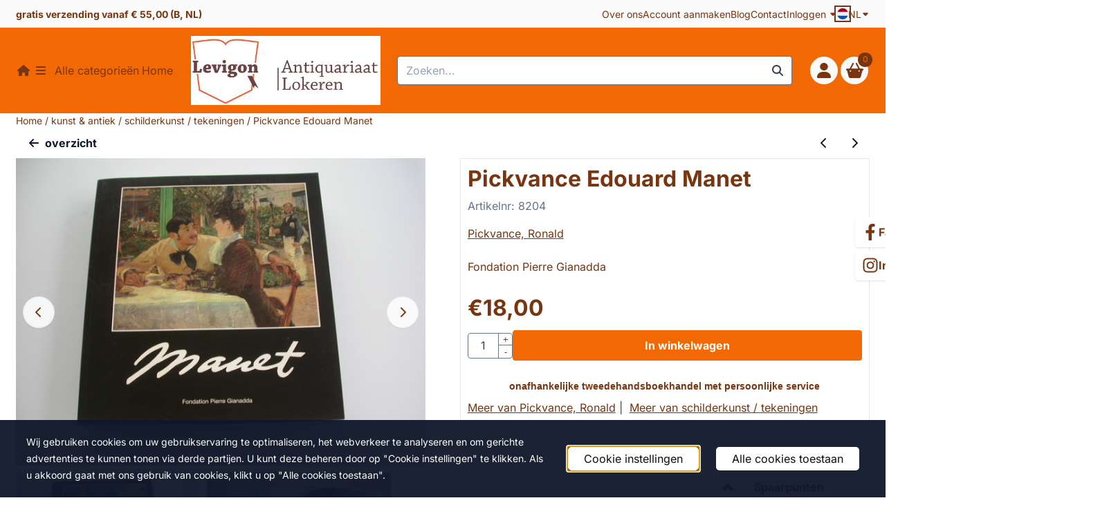

--- FILE ---
content_type: text/html; charset=UTF-8
request_url: https://www.levigon.be/kunst--antiek/schilderkunst/pickvance-edouard-manet
body_size: 27099
content:
<!DOCTYPE html> <html lang="nl" class="no-js"> <head> <meta http-equiv="content-type" content="text/html; charset=utf-8"/> <meta name="description" content="Édouard Manet was een 19e-eeuwse Frans kunstschilder en een sleutelfiguur in de overgang van het realisme naar het impressionisme."/> <meta name="robots" content="index,follow"> <meta name="viewport" content="width=device-width, initial-scale=1, user-scalable=yes, maximum-scale=5" /> <meta name="google-site-verification" content="UQ0B6c0akI3K-pwX-Rl-VxNgGKQX9DCogRraCaTxgHc"/> <title>Edouard Manet</title> <base href="https://www.levigon.be/"/> <link rel="dns-prefetch" href="https://fonts.gstatic.com/"> <link rel="dns-prefetch" href="https://cdn.shoptrader.com/"> <link rel="dns-prefetch" href="https://connect.facebook.net/"> <link rel="icon" href="https://www.levigon.be/images/faviconimages/logo-01.jpg" type="image/x-icon"> <link rel="shortcut icon" type="image/x-icon" href="https://www.levigon.be/images/faviconimages/logo-01.jpg"/> <link rel="canonical" href="https://www.levigon.be/kunst--antiek/schilderkunst/pickvance-edouard-manet"/> <link rel="alternate" hreflang="nl" href="https://www.levigon.be/kunst--antiek/schilderkunst/pickvance-edouard-manet"/> <link rel="alternate" hreflang="x-default" href="https://www.levigon.be/kunst--antiek/schilderkunst/pickvance-edouard-manet"/> <link rel="alternate" hreflang="fr" href="https://www.levigon.be/des-beaux-arts/peinture/pickvance-edouard-manet"/> <script>
        window.translations = {
                        PRODUCT_CARD_ARIA_LABEL: 'Product: ',
            PRODUCT_PRIJS_ARIA_LABEL: 'Prijs: ',
                        SHOPPING_CART_BUTTON_ARIA_LABEL_1: 'Voeg ',
            SHOPPING_CART_BUTTON_ARIA_LABEL_2: ' toe aan winkelwagen',
            PRODUCT_PRIJS_KORTING_ARIA_LABEL_1: 'Van ',
            PRODUCT_PRIJS_KORTING_ARIA_LABEL_2: ' voor ',
                        SHOPPINGCART_ARIA_LIVE_QUANTITY_UPDATE_MESSAGE_BEGIN: 'Aantal van',
            SHOPPINGCART_ARIA_LIVE_QUANTITY_INCREASE_MESSAGE: 'is verhoogd naar',
            SHOPPINGCART_ARIA_LIVE_QUANTITY_DECREASE_MESSAGE: 'is verlaagd naar',
            SHOPPINGCART_ARIA_LIVE_DELETE_PRODUCT_MESSAGE: 'is verwijderd uit de winkelwagen.',
            SHOPPINGCART_ARIA_LIVE_QUANTITY_REFRESH_MESSAGE: 'is bijgewerkt naar'
        };
    </script> <style>
            @font-face{font-display:swap;font-family:'Inter';font-style:normal;font-weight:400;src:url(https://fonts.gstatic.com/s/inter/v20/UcCO3FwrK3iLTeHuS_nVMrMxCp50SjIw2boKoduKmMEVuLyfAZJhiI2B.woff2) format('woff2');unicode-range:U+0460-052F,U+1C80-1C8A,U+20B4,U+2DE0-2DFF,U+A640-A69F,U+FE2E-FE2F}@font-face{font-display:swap;font-family:'Inter';font-style:normal;font-weight:400;src:url(https://fonts.gstatic.com/s/inter/v20/UcCO3FwrK3iLTeHuS_nVMrMxCp50SjIw2boKoduKmMEVuLyfAZthiI2B.woff2) format('woff2');unicode-range:U+0301,U+0400-045F,U+0490-0491,U+04B0-04B1,U+2116}@font-face{font-display:swap;font-family:'Inter';font-style:normal;font-weight:400;src:url(https://fonts.gstatic.com/s/inter/v20/UcCO3FwrK3iLTeHuS_nVMrMxCp50SjIw2boKoduKmMEVuLyfAZNhiI2B.woff2) format('woff2');unicode-range:U+1F00-1FFF}@font-face{font-display:swap;font-family:'Inter';font-style:normal;font-weight:400;src:url(https://fonts.gstatic.com/s/inter/v20/UcCO3FwrK3iLTeHuS_nVMrMxCp50SjIw2boKoduKmMEVuLyfAZxhiI2B.woff2) format('woff2');unicode-range:U+0370-0377,U+037A-037F,U+0384-038A,U+038C,U+038E-03A1,U+03A3-03FF}@font-face{font-display:swap;font-family:'Inter';font-style:normal;font-weight:400;src:url(https://fonts.gstatic.com/s/inter/v20/UcCO3FwrK3iLTeHuS_nVMrMxCp50SjIw2boKoduKmMEVuLyfAZBhiI2B.woff2) format('woff2');unicode-range:U+0102-0103,U+0110-0111,U+0128-0129,U+0168-0169,U+01A0-01A1,U+01AF-01B0,U+0300-0301,U+0303-0304,U+0308-0309,U+0323,U+0329,U+1EA0-1EF9,U+20AB}@font-face{font-display:swap;font-family:'Inter';font-style:normal;font-weight:400;src:url(https://fonts.gstatic.com/s/inter/v20/UcCO3FwrK3iLTeHuS_nVMrMxCp50SjIw2boKoduKmMEVuLyfAZFhiI2B.woff2) format('woff2');unicode-range:U+0100-02BA,U+02BD-02C5,U+02C7-02CC,U+02CE-02D7,U+02DD-02FF,U+0304,U+0308,U+0329,U+1D00-1DBF,U+1E00-1E9F,U+1EF2-1EFF,U+2020,U+20A0-20AB,U+20AD-20C0,U+2113,U+2C60-2C7F,U+A720-A7FF}@font-face{font-display:swap;font-family:'Inter';font-style:normal;font-weight:400;src:url(https://fonts.gstatic.com/s/inter/v20/UcCO3FwrK3iLTeHuS_nVMrMxCp50SjIw2boKoduKmMEVuLyfAZ9hiA.woff2) format('woff2');unicode-range:U+0000-00FF,U+0131,U+0152-0153,U+02BB-02BC,U+02C6,U+02DA,U+02DC,U+0304,U+0308,U+0329,U+2000-206F,U+20AC,U+2122,U+2191,U+2193,U+2212,U+2215,U+FEFF,U+FFFD}@font-face{font-display:swap;font-family:'Inter';font-style:normal;font-weight:700;src:url(https://fonts.gstatic.com/s/inter/v20/UcCO3FwrK3iLTeHuS_nVMrMxCp50SjIw2boKoduKmMEVuFuYAZJhiI2B.woff2) format('woff2');unicode-range:U+0460-052F,U+1C80-1C8A,U+20B4,U+2DE0-2DFF,U+A640-A69F,U+FE2E-FE2F}@font-face{font-display:swap;font-family:'Inter';font-style:normal;font-weight:700;src:url(https://fonts.gstatic.com/s/inter/v20/UcCO3FwrK3iLTeHuS_nVMrMxCp50SjIw2boKoduKmMEVuFuYAZthiI2B.woff2) format('woff2');unicode-range:U+0301,U+0400-045F,U+0490-0491,U+04B0-04B1,U+2116}@font-face{font-display:swap;font-family:'Inter';font-style:normal;font-weight:700;src:url(https://fonts.gstatic.com/s/inter/v20/UcCO3FwrK3iLTeHuS_nVMrMxCp50SjIw2boKoduKmMEVuFuYAZNhiI2B.woff2) format('woff2');unicode-range:U+1F00-1FFF}@font-face{font-display:swap;font-family:'Inter';font-style:normal;font-weight:700;src:url(https://fonts.gstatic.com/s/inter/v20/UcCO3FwrK3iLTeHuS_nVMrMxCp50SjIw2boKoduKmMEVuFuYAZxhiI2B.woff2) format('woff2');unicode-range:U+0370-0377,U+037A-037F,U+0384-038A,U+038C,U+038E-03A1,U+03A3-03FF}@font-face{font-display:swap;font-family:'Inter';font-style:normal;font-weight:700;src:url(https://fonts.gstatic.com/s/inter/v20/UcCO3FwrK3iLTeHuS_nVMrMxCp50SjIw2boKoduKmMEVuFuYAZBhiI2B.woff2) format('woff2');unicode-range:U+0102-0103,U+0110-0111,U+0128-0129,U+0168-0169,U+01A0-01A1,U+01AF-01B0,U+0300-0301,U+0303-0304,U+0308-0309,U+0323,U+0329,U+1EA0-1EF9,U+20AB}@font-face{font-display:swap;font-family:'Inter';font-style:normal;font-weight:700;src:url(https://fonts.gstatic.com/s/inter/v20/UcCO3FwrK3iLTeHuS_nVMrMxCp50SjIw2boKoduKmMEVuFuYAZFhiI2B.woff2) format('woff2');unicode-range:U+0100-02BA,U+02BD-02C5,U+02C7-02CC,U+02CE-02D7,U+02DD-02FF,U+0304,U+0308,U+0329,U+1D00-1DBF,U+1E00-1E9F,U+1EF2-1EFF,U+2020,U+20A0-20AB,U+20AD-20C0,U+2113,U+2C60-2C7F,U+A720-A7FF}@font-face{font-display:swap;font-family:'Inter';font-style:normal;font-weight:700;src:url(https://fonts.gstatic.com/s/inter/v20/UcCO3FwrK3iLTeHuS_nVMrMxCp50SjIw2boKoduKmMEVuFuYAZ9hiA.woff2) format('woff2');unicode-range:U+0000-00FF,U+0131,U+0152-0153,U+02BB-02BC,U+02C6,U+02DA,U+02DC,U+0304,U+0308,U+0329,U+2000-206F,U+20AC,U+2122,U+2191,U+2193,U+2212,U+2215,U+FEFF,U+FFFD}#owl-carousel-homepage .owl-dots .owl-dot.active span,#owl-carousel-homepage .owl-dots .owl-dot:hover span{background:#ff0000!important}div#slider-homepage{max-height:350px}.all-cats-main-title{margin-left:.75rem}.site-nav-item--level-0:has(>.all-cats-mega-menu)>.site-nav-item-link--level-0{pointer-events:none;cursor:default}.site-nav-item--level-0:hover .all-cats-mega-menu,.site-nav-item--level-0.js-hover .all-cats-mega-menu{visibility:visible;--mega-menu-box-shadow-backdrop:-500vh 1000vh 0 1000vh rgba(0, 0, 0, .05);--mega-menu-box-shadow-border-color:var(--border-color);--mega-menu-box-shadow-border:0 1px 0 0 var(--mega-menu-box-shadow-border-color), /* bottom */
            -1px 0 0 0 var(--mega-menu-box-shadow-border-color), /* left */
            1px 0 0 0 var(--mega-menu-box-shadow-border-color);box-shadow:var(--mega-menu-box-shadow-border),var(--shadow-xl),var(--mega-menu-box-shadow-backdrop)}.all-cats-mega-menu{--mega-menu-background-color:#fff;--mega-menu-heading-color:var(--grey-900);--mega-menu-heading-color-hover:var(--grey-900);--mega-menu-link-color:var(--grey-700);--mega-menu-link-color-hover:var(--grey-700);--mega-menu-padding-x:2rem;--available-container-width:calc(var(--actual-container-width) - (var(--mega-menu-padding-x) * 2));--all-cats-mega-menu-column-width:calc(var(--available-container-width) / 4);--all-cats-item-gutter:var(--gutter);--all-cats-mega-menu-height:70vh;--all-cats-mega-menu-border-width:1px;--all-cats-mega-menu-list-item-padding-x:1rem;--all-cats-list-item-padding-x:.25rem;--mega-menu-list-item-height:50px;--all-cats-item-link-alignment:center;--all-cats-list-item-inner-height:calc(var(--mega-menu-list-item-height) - (var(--all-cats-list-item-padding-x) * 2));--all-cats-list-item-border-color:var(--grey-100)}.all-cats-mega-menu{visibility:hidden;position:absolute;left:0;width:var(--actual-container-width);height:var(--all-cats-mega-menu-height);z-index:var(--mega-menu-dropdown-z-index);background:var(--mega-menu-background-color);padding-inline:var(--mega-menu-padding-x);box-shadow:none;transition-property:box-shadow;border-radius:var(--mega-menu-dropdown-border-radius);border:0}.all-cats-mega-menu__nav{position:relative;column-gap:0;column-width:var(--all-cats-mega-menu-column-width);column-count:auto}.all-cats-mega-menu__list-wrapper{flex:1 0 auto;width:100%;margin-block-end:1rem;-webkit-column-break-inside:avoid;page-break-inside:avoid;break-inside:avoid;background:var(--mega-menu-background-color)}.all-cats-mega-menu__list-wrapper,.all-cats-mega-menu__list{width:var(--all-cats-mega-menu-column-width);overflow-y:auto}.all-cats-mega-menu__list>li{width:var(--all-cats-mega-menu-column-width)}.mega-menu__list-heading{font-weight:var(--font-weight-bold)}.all-cats-mega-menu__list{height:var(--all-cats-mega-menu-height)}.all-cats-mega-menu__list li{padding-right:var(--all-cats-mega-menu-list-item-padding-x)}.all-cats-mega-menu .dropdown-menu-all-cats-inner-list{--actual-container-width:calc(var(--max-container-width) - (var(--st-container-space-x, 10px) * 2));display:none;position:absolute;background:#fff;top:0;left:var(--all-cats-mega-menu-column-width);bottom:0;width:var(--all-cats-mega-menu-column-width);height:var(--all-cats-mega-menu-height)}.all-cats-mega-menu .dropdown-menu-all-cats-inner-sub-list{--actual-container-width:calc(var(--max-container-width) - (var(--st-container-space-x, 10px) * 2));display:none;position:absolute;background:#fff;top:0;left:var(--all-cats-mega-menu-column-width);bottom:0;width:var(--all-cats-mega-menu-column-width);height:var(--all-cats-mega-menu-height)}.all-cats-mega-menu .dropdown-menu-all-cats-inner-sub-sub-list{--actual-container-width:calc(var(--max-container-width) - (var(--st-container-space-x, 10px) * 2));display:none;position:absolute;background:#fff;top:0;left:var(--all-cats-mega-menu-column-width);bottom:0;width:var(--all-cats-mega-menu-column-width);height:var(--all-cats-mega-menu-height)}.all-cats-mega-menu .dropdown-menu-all-cats-inner-list.active-sub-list,.all-cats-mega-menu .dropdown-menu-all-cats-inner-sub-list.active-sub-list,.all-cats-mega-menu .dropdown-menu-all-cats-inner-sub-sub-list.active-sub-list{display:block}.all-cats-mega-menu .dropdown-menu-all-cats-inner-list .dropdown-menu-all-cats-ul,.all-cats-mega-menu .dropdown-menu-all-cats-inner-sub-list .dropdown-menu-all-cats-sub-ul,.all-cats-mega-menu .dropdown-menu-all-cats-inner-sub-sub-list .dropdown-menu-all-cats-sub-sub-ul{height:var(--all-cats-mega-menu-height);overflow-y:auto}.all-cats-mega-menu:before,.dropdown-menu-all-cats-inner-list.active-sub-list:after,.dropdown-menu-all-cats-inner-sub-list.active-sub-list:after,.dropdown-menu-all-cats-inner-sub-sub-list.active-sub-list:after{content:'';position:absolute;top:0;width:var(--all-cats-mega-menu-border-width);height:var(--all-cats-mega-menu-height);background-color:var(--border-color);z-index:1}.all-cats-mega-menu:before{left:calc(var(--mega-menu-padding-x) + var(--all-cats-mega-menu-column-width))}.dropdown-menu-all-cats-inner-list.active-sub-list:after{left:100%}.dropdown-menu-all-cats-inner-sub-list.active-sub-list:after{left:100%}.dropdown-menu-all-cats-inner-sub-sub-list.active-sub-list:after{display:none}.all-cats-mega-menu .dropdown-menu-all-cats-ul li,.all-cats-mega-menu .dropdown-menu-all-cats-sub-ul li,.all-cats-mega-menu .dropdown-menu-all-cats-sub-sub-ul li{padding-left:var(--all-cats-mega-menu-list-item-padding-x);white-space:nowrap;overflow-x:hidden;text-overflow:ellipsis}.all-cats-mega-menu__list li a:not(.mega-menu__list-heading),.all-cats-mega-menu .dropdown-menu-all-cats-ul li a:not(.mega-menu__list-heading),.all-cats-mega-menu .dropdown-menu-all-cats-sub-ul li a:not(.mega-menu__list-heading),.all-cats-mega-menu .dropdown-menu-all-cats-sub-sub-ul li a:not(.mega-menu__list-heading){border-bottom:var(--all-cats-mega-menu-border-width) solid var(--all-cats-list-item-border-color)}.all-cats-mega-menu__list-heading{--all-cats-list-item-alignment:center;display:flex;align-items:var(--all-cats-list-item-alignment)}.all-cats-mega-menu__list-item,.all-cats-mega-menu__list-item a{line-height:var(--text-line-height);height:var(--mega-menu-list-item-height)}.all-cats-mega-menu__list-item-link{position:relative;display:flex;align-items:center;padding-block:var(--all-cats-list-item-padding-x);color:var(--mega-menu-link-color)}.all-cats-mega-menu__list-item-link-title{display:flex;align-items:var(--all-cats-item-link-alignment);gap:var(--all-cats-item-gutter);height:inherit;min-width:80%;max-height:var(--all-cats-image-placeholder-height);margin-inline-end:4rem;margin-inline-start:var(--st-spacing-3xs);margin-block:var(--st-spacing-3xs)}.all-cats-mega-menu__list-item-link:has(~.active-sub-list) .all-cats-mega-menu__list-item-link-title,.all-cats-mega-menu__list-item-link:hover,.all-cats-mega-menu__list-item-link:focus,.all-cats-mega-menu__list-item-link-title:hover,.all-cats-mega-menu__list-item-link-title:focus{color:var(--mega-menu-link-color-hover)}.all-cats-mega-menu__list-item-link:has(~.active-sub-list) .all-cats-mega-menu__list-item-link-title,.all-cats-mega-menu__list-item-link-title:hover,.all-cats-mega-menu__list-item-link-title:focus{text-decoration:underline}.all-cats-mega-menu__list-item:not(:has(>.mega-menu__list-heading)):has(ul:not(:empty)):hover,.all-cats-mega-menu__list-item:not(:has(>.mega-menu__list-heading)):has(ul:not(:empty)):focus{background-color:var(--all-cats-list-item-border-color)}.all-cats-mega-menu__list-heading .all-cats-mega-menu__list-item-link-title:hover,.all-cats-mega-menu__list-heading .all-cats-mega-menu__list-item-link-title:focus{color:var(--mega-menu-link-color);text-decoration:unset}.all-cats-mega-menu__list-item-link .fa-icon{color:var(--mega-menu-link-color);position:absolute;height:var(--mega-menu-list-item-height);top:0;right:0;display:flex;align-items:center}.all-cats-mega-menu__list-item-link.active-list-item .fa-icon{color:var(--mega-menu-link-color-hover)}.all-cats-mega-menu_caret-visible-on-hover .all-cats-mega-menu__list-item-link .fa-icon{opacity:0}.all-cats-mega-menu_caret-visible-on-hover .all-cats-mega-menu__list-item-link.active-list-item .fa-icon{opacity:1;transition:500ms opacity ease-in}:root{--card-border-color:transparent !important}.site-nav-item--level-0{border:solid 2px var(--header-icons-border-color)}.site-nav-inner{height:50px!important}
        </style> <link rel="stylesheet" href="/themes/4000/css/abstracts/_print.css" media="print" crossorigin> <link rel="stylesheet" href="/themes/4000/css/abstracts/_variables_new.css?v=131.29531854848402285186" crossorigin> <link rel="stylesheet" href="/images/css/stApp-4000.css?v=131.29531854848402285186" crossorigin> <link rel="stylesheet" href="/themes/4000/css/stProduct-4000.css?v=131.29531854848402285186" crossorigin> <link rel="stylesheet" href="/themes/4000/css/homepagebuilder.css.signalize?controller=product&pageId=4135&v=131.29531854848402285186" crossorigin> <link rel="stylesheet" href="/themes/4000/css/icomoon.css?v=131.29531854848402285186" media="print" onload="this.media='all'" crossorigin> <script>
        !function(f,b,e,v,n,t,s)
        {if(f.fbq)return;n=f.fbq=function(){n.callMethod?
            n.callMethod.apply(n,arguments):n.queue.push(arguments)};
            if(!f._fbq)f._fbq=n;n.push=n;n.loaded=!0;n.version='2.0';
            n.queue=[];t=b.createElement(e);t.async=!0;
            t.src=v;s=b.getElementsByTagName(e)[0];
            s.parentNode.insertBefore(t,s)}(window, document,'script',
            'https://connect.facebook.net/en_US/fbevents.js');
        fbq('init', '439862740364611');
        fbq('track', 'PageView');
    </script> <script>
        (function (w, d, s, r, n) {
            w.TrustpilotObject = n;
            w[n] = w[n] || function () {
                (w[n].q = w[n].q || []).push(arguments);
            };
            a = d.createElement(s);
            a.async = 1;
            a.src = r;
            a.type = 'text/java' + s;
            f = d.getElementsByTagName(s)[0];
            f.parentNode.insertBefore(a, f);
        })(window, document, 'script', 'https://invitejs.trustpilot.com/tp.min.js', 'tp');
        tp('register', '9svDiNKVABBuuDtm');
    </script>

        
        
        
        <meta name="twitter:card" content="summary" /> <meta name="twitter:title" content="Edouard Manet" /> <meta name="twitter:description" content="Édouard Manet was een 19e-eeuwse Frans kunstschilder en een sleutelfiguur in de overgang van het realisme naar het impressionisme." /> <meta name="twitter:image" content="https://www.levigon.be/images/productimages/big/dscn4075.jpg" /> <meta name="twitter:url" content="https://www.levigon.be/kunst--antiek/schilderkunst/pickvance-edouard-manet" /> <script type="application/ld+json">{
    "@context": "http://schema.org",
    "@type": "Product",
    "name": "Pickvance Edouard Manet",
    "mpn": "",
    "sku": "",
    "image": "https://www.levigon.be/images/productimages/big/dscn4075.jpg",
    "description": "Fondation Pierre Gianadda, 1996, 1&deg; &eacute;d, 269p, illustr&eacute;, paperback, &eacute;tat neuf\r\n\r\n&Eacute;douard Manet was een 19e-eeuwse Frans kunstschilder en een sleutelfiguur in de overgang van het realisme naar het impressionisme.",
    "offers": {
        "@type": "Offer",
        "price": "18.00",
        "priceCurrency": "EUR",
        "url": "https://www.levigon.be/kunst--antiek/schilderkunst/pickvance-edouard-manet",
        "availability": "https://schema.org/InStock"
    },
    "brand": {
        "@type": "Brand",
        "name": "Pickvance, Ronald"
    }
}</script>
</head> <body id="st_product" class="kunst-antiek schilderkunst pickvance-edouard-manet not-logged-in "> <a href="#main-content" class="skip-link_btn btn btn-dark">Ga naar hoofdinhoud</a> <a name="body-top"></a> <div class="page_placeholder_layover" id="page_placeholder_layover"> <img src="opc_loader.png" class="opc_loader" alt="" role="presentation"/> </div> <div id="cookieAriaLiveRegion" class="sr-only" aria-live="polite" aria-atomic="true"> <p id="cookieAriaLiveMessage">Cookievoorkeuren zijn momenteel gesloten.</p> </div><aside class="topmenu" aria-label="Topmenu"> <div class="bs-container d-flex" style="height:100%;"> <div class="topmenu-inner" id="menu_top"> <div class="topmenu-inner-col"> <div id="menu_top_content" class="topmenu-content"> <p><strong>gratis verzending vanaf € 55,00 (B, NL)&nbsp;</strong></p> </div> </div> <nav class="topmenu-inner-col" aria-label="Topmenu navigatie"> <ul class="topmenu-nav"> <li class="topmenu-nav-item topmenu-nav-item-1"><a href="https://www.levigon.be/over-ons/" target="_self">Over ons</a></li> <li class="topmenu-nav-item topmenu-nav-item-2"><a href="https://www.levigon.be/create_account.php" target="_self">Account aanmaken</a></li> <li class="topmenu-nav-item topmenu-nav-item-3"><a href="https://www.levigon.be/blog/" target="_self">Blog</a></li> <li class="topmenu-nav-item topmenu-nav-item-4"><a href="https://www.levigon.be/contact/" target="_self">Contact</a></li> </ul> <ul class="topmenu_login-box"> <li class="login-button"> <button href="https://www.levigon.be/login.php" id="login-toggle" aria-haspopup="true" aria-controls="login-form" aria-expanded="false" class="loggedin btn-topmenu">
                Inloggen<span class="st-icon st-icon-style-solid st-icon-caret-down"> <svg xmlns="http://www.w3.org/2000/svg" viewBox="0 0 320 512"> <path d="M137.4 374.6c12.5 12.5 32.8 12.5 45.3 0l128-128c9.2-9.2 11.9-22.9 6.9-34.9s-16.6-19.8-29.6-19.8L32 192c-12.9 0-24.6 7.8-29.6 19.8s-2.2 25.7 6.9 34.9l128 128z"/> </svg> </span> </button> <div id="login-bar" class="dropdown-menu" role="form" aria-labelledby="login-toggle" hidden> <form name="login-bar" action="https://www.levigon.be/login.php?action=process" method="post" enctype="application/x-www-form-urlencoded" autocomplete="off"> <input type="hidden" name="form_name" value="login-bar"> <div id="login-bar-email-adress"> <label for="loginBarEmail">E-mailadres:</label> <input type="email" name="email_address" class="form-control" id="loginBarEmail" autocomplete="username email"> </div> <div id="login-bar-password"> <label for="loginbarPassword">Wachtwoord</label> <input type="password" name="password" class="form-control" id="loginbarPassword" autocomplete="current-password"> </div> <div class="login-bar-submit"> <button type="submit" class="configuration_btn configuration_button configuration_button_general has_icon_left"> <span class="st-icon st-icon-style-solid st-icon-user"> <svg xmlns="http://www.w3.org/2000/svg" viewBox="0 0 448 512"> <path d="M224 256c70.7 0 128-57.3 128-128S294.7 0 224 0S96 57.3 96 128s57.3 128 128 128zm-45.7 48C79.8 304 0 383.8 0 482.3C0 498.7 13.3 512 29.7 512H418.3c16.4 0 29.7-13.3 29.7-29.7C448 383.8 368.2 304 269.7 304H178.3z"/> </svg> </span> <span class="button">Inloggen</span> </button> </div> <div id="login-bar-password-forgotten"> <a href="https://www.levigon.be/password_forgotten.php" class="user_pass_forgotten text-decoration-underline">Wachtwoord vergeten?</a> </div> <div id="login-bar-create-account"> <a href="https://www.levigon.be/create_account.php" class="user_create_account text-decoration-underline">Account aanmaken</a> </div> </form> </div> </li> </ul> <div id="language" class="language"> <div class="languages-switch"> <div class="language-dropdown"> <a class="language-dropdown-button jsLanguageDropdownButton" role="button" aria-haspopup="listbox" aria-expanded="false" aria-controls="language-list" aria-label="Selecteer een taal" title="Nederlands" href="https://www.levigon.be/kunst--antiek/schilderkunst/pickvance-edouard-manet?language=nl" tabindex="0"> <div class="language-flag" data-selected-language="4"> <span class="st-icon st-icon-lang st-icon-lang-round st-icon-lang-nl-round"> <svg xmlns="http://www.w3.org/2000/svg" viewBox="0 0 512 512"> <circle cx="256" cy="256" r="256" fill="#f0f0f0"/> <path fill="#a2001d" d="M256 0C146 0 52 69 16 167h480A256 256 0 0 0 256 0z"/> <path fill="#0052b4" d="M256 512c110 0 204-69 240-167H16c36 98 130 167 240 167z"/> </svg> </span> </div> <span class="language-code">NL</span> <span class="st-icon st-icon-style-solid st-icon-caret-down"> <svg xmlns="http://www.w3.org/2000/svg" viewBox="0 0 320 512"> <path d="M137.4 374.6c12.5 12.5 32.8 12.5 45.3 0l128-128c9.2-9.2 11.9-22.9 6.9-34.9s-16.6-19.8-29.6-19.8L32 192c-12.9 0-24.6 7.8-29.6 19.8s-2.2 25.7 6.9 34.9l128 128z"/> </svg> </span> </a> <ul class="language-item-list jsLanguageItemList dropdown-menu" id="language-list" role="listbox"> <li class="language-item" id="setlang_ned" role="option" aria-selected="true"> <a class="language-link active" title="Nederlands" href="https://www.levigon.be/kunst--antiek/schilderkunst/pickvance-edouard-manet?language=nl"> <div class="language-flag" data-selected-language="4"> <span class="st-icon st-icon-lang st-icon-lang-nl"> <svg xmlns="http://www.w3.org/2000/svg" xml:space="preserve" viewBox="0 0 512 512"> <path fill="#f0f0f0" d="M0 85h512v341H0z"/> <path fill="#a2001d" d="M0 85h512v114H0z"/> <path fill="#0052b4" d="M0 313h512v114H0z"/> </svg> </span> </div> <div class="language-flag-mobile" data-selected-language="4"> <span class="st-icon st-icon-lang st-icon-lang-round st-icon-lang-nl-round"> <svg xmlns="http://www.w3.org/2000/svg" viewBox="0 0 512 512"> <circle cx="256" cy="256" r="256" fill="#f0f0f0"/> <path fill="#a2001d" d="M256 0C146 0 52 69 16 167h480A256 256 0 0 0 256 0z"/> <path fill="#0052b4" d="M256 512c110 0 204-69 240-167H16c36 98 130 167 240 167z"/> </svg> </span> </div> <span>Nederlands</span> <span class="language-active-indicator">Actief</span> </a> </li> <li class="language-item" id="setlang_fra" role="option" aria-selected="false"> <a class="language-link inactive" title="Fran&ccedil;ais" href="https://www.levigon.be/des-beaux-arts/peinture/pickvance-edouard-manet?language=fr"> <div class="language-flag" data-selected-language="7"> <span class="st-icon st-icon-lang st-icon-lang-fr"> <svg xmlns="http://www.w3.org/2000/svg" xml:space="preserve" viewBox="0 0 512 512"> <path fill="#f0f0f0" d="M0 85h512v341H0z"/> <path fill="#0052b4" d="M0 85h171v341H0z"/> <path fill="#d80027" d="M341 85h171v341H341z"/> </svg> </span> </div> <div class="language-flag-mobile" data-selected-language="7"> <span class="st-icon st-icon-lang st-icon-lang-round st-icon-lang-fr-round"> <svg xmlns="http://www.w3.org/2000/svg" viewBox="0 0 512 512"> <circle cx="256" cy="256" r="256" fill="#f0f0f0"/> <path fill="#d80027" d="M512 256c0-110-69-204-167-240v480c98-36 167-130 167-240z"/> <path fill="#0052b4" d="M0 256c0 110 69 204 167 240V16A256 256 0 0 0 0 256z"/> </svg> </span> </div> <span>Fran&ccedil;ais</span> </a> </li> </ul> </div> </div> </div> </nav> </div> </div> </aside><header class="site-header site-header-small site-header-small-nav-left" role="banner" aria-label="Website header"> <div class="bs-container"> <div class="site-header-inner row align-items-center"> <div class="col-auto col-nav"> <nav class="site-nav site-nav-header-small" aria-label="Primaire navigatie"> <div class="site-nav-container"> <ul class="site-nav-inner site-nav--justify-content-center"><li class="item-insert-jquery droppable | site-nav-item--level-0"> <a class="site-nav-item-link site-nav-item-link--level-0 home-icon" aria-label='Startpagina' href="/"> <span class="st-icon st-icon-style-solid st-icon-house"> <svg xmlns="http://www.w3.org/2000/svg" viewBox="0 0 576 512"> <path d="M575.8 255.5c0 18-15 32.1-32 32.1l-32 0 .7 160.2c0 2.7-.2 5.4-.5 8.1l0 16.2c0 22.1-17.9 40-40 40l-16 0c-1.1 0-2.2 0-3.3-.1c-1.4 .1-2.8 .1-4.2 .1L416 512l-24 0c-22.1 0-40-17.9-40-40l0-24 0-64c0-17.7-14.3-32-32-32l-64 0c-17.7 0-32 14.3-32 32l0 64 0 24c0 22.1-17.9 40-40 40l-24 0-31.9 0c-1.5 0-3-.1-4.5-.2c-1.2 .1-2.4 .2-3.6 .2l-16 0c-22.1 0-40-17.9-40-40l0-112c0-.9 0-1.9 .1-2.8l0-69.7-32 0c-18 0-32-14-32-32.1c0-9 3-17 10-24L266.4 8c7-7 15-8 22-8s15 2 21 7L564.8 231.5c8 7 12 15 11 24z"/> </svg> </span> </a> </li><li class="item0 | site-nav-item--level-0"><a class="site-nav-item-link site-nav-item-link--level-0" href="" target=""><span class="st-icon st-icon-style-solid st-icon-bars"> <svg xmlns="http://www.w3.org/2000/svg" viewBox="0 0 448 512"> <path d="M0 96C0 78.3 14.3 64 32 64H416c17.7 0 32 14.3 32 32s-14.3 32-32 32H32C14.3 128 0 113.7 0 96zM0 256c0-17.7 14.3-32 32-32H416c17.7 0 32 14.3 32 32s-14.3 32-32 32H32c-17.7 0-32-14.3-32-32zM448 416c0 17.7-14.3 32-32 32H32c-17.7 0-32-14.3-32-32s14.3-32 32-32H416c17.7 0 32 14.3 32 32z"/> </svg> </span><span class="all-cats-main-title">Alle categorieën</span></a><ul class="all-cats-mega-menu "><div class="all-cats-mega-menu__nav"><div class="all-cats-mega-menu__list-wrapper"><ul class="all-cats-mega-menu__list"><li class="all-cats-mega-menu__list-item dropdown-menu-all-cats-li all-cats-mega-menu__list-heading"><span class="all-cats-mega-menu__list-item-link all-cats-mega-menu__list-item-link--level-0 mega-menu__list-heading"><span class='all-cats-mega-menu__list-item-link-title all-cats-mega-menu__list-item-link--level-0-title'>Alle categorieën</span><li class="all-cats-mega-menu__list-item dropdown-menu-all-cats-li"><a class="all-cats-mega-menu__list-item-link all-cats-mega-menu__list-item-link--level-0" href="https://www.levigon.be/architectuur/"><span class='all-cats-mega-menu__list-item-link-title all-cats-mega-menu__list-item-link--level-0-title'>architectuur</span></a><div class='dropdown-menu-all-cats-inner-list'><ul class="dropdown-menu-all-cats-ul"></ul></div></li><li class="all-cats-mega-menu__list-item dropdown-menu-all-cats-li"><a class="all-cats-mega-menu__list-item-link all-cats-mega-menu__list-item-link--level-0" href="https://www.levigon.be/biographie/"><span class='all-cats-mega-menu__list-item-link-title all-cats-mega-menu__list-item-link--level-0-title'>biografie</span></a><div class='dropdown-menu-all-cats-inner-list'><ul class="dropdown-menu-all-cats-ul"></ul></div></li><li class="all-cats-mega-menu__list-item dropdown-menu-all-cats-li"><a class="all-cats-mega-menu__list-item-link all-cats-mega-menu__list-item-link--level-0" href="https://www.levigon.be/cultuur/"><span class='all-cats-mega-menu__list-item-link-title all-cats-mega-menu__list-item-link--level-0-title'>cultuur</span><span class='st-icon fa-icon fa-icon-caret-right'></span></a><div class='dropdown-menu-all-cats-inner-list'><ul class="dropdown-menu-all-cats-ul"><li class="all-cats-mega-menu__list-item dropdown-menu-all-cats-sub-li"><a class="all-cats-mega-menu__list-item-link all-cats-mega-menu__list-item-link--level-1 mega-menu__list-heading" href="https://www.levigon.be/cultuur/"><span class='all-cats-mega-menu__list-item-link-title all-cats-mega-menu__list-item-link--level-1-title'>cultuur</span><li class="all-cats-mega-menu__list-item dropdown-menu-all-cats-sub-li"><a class="all-cats-mega-menu__list-item-link all-cats-mega-menu__list-item-link--level-1" href="https://www.levigon.be/cultuur/muziek/"><span class='all-cats-mega-menu__list-item-link-title all-cats-mega-menu__list-item-link--level-1-title'>muziek &amp; dans</span></a><div class='dropdown-menu-all-cats-inner-sub-list'><ul class="dropdown-menu-all-cats-sub-ul"></ul></div></li><li class="all-cats-mega-menu__list-item dropdown-menu-all-cats-sub-li"><a class="all-cats-mega-menu__list-item-link all-cats-mega-menu__list-item-link--level-1" href="https://www.levigon.be/cultuur/klederdracht-mode/"><span class='all-cats-mega-menu__list-item-link-title all-cats-mega-menu__list-item-link--level-1-title'>klederdracht mode</span></a><div class='dropdown-menu-all-cats-inner-sub-list'><ul class="dropdown-menu-all-cats-sub-ul"></ul></div></li><li class="all-cats-mega-menu__list-item dropdown-menu-all-cats-sub-li"><a class="all-cats-mega-menu__list-item-link all-cats-mega-menu__list-item-link--level-1" href="https://www.levigon.be/cultuur/belgi/"><span class='all-cats-mega-menu__list-item-link-title all-cats-mega-menu__list-item-link--level-1-title'>België</span></a><div class='dropdown-menu-all-cats-inner-sub-list'><ul class="dropdown-menu-all-cats-sub-ul"></ul></div></li><li class="all-cats-mega-menu__list-item dropdown-menu-all-cats-sub-li"><a class="all-cats-mega-menu__list-item-link all-cats-mega-menu__list-item-link--level-1" href="https://www.levigon.be/cultuur/azie/"><span class='all-cats-mega-menu__list-item-link-title all-cats-mega-menu__list-item-link--level-1-title'>Azie</span></a><div class='dropdown-menu-all-cats-inner-sub-list'><ul class="dropdown-menu-all-cats-sub-ul"></ul></div></li><li class="all-cats-mega-menu__list-item dropdown-menu-all-cats-sub-li"><a class="all-cats-mega-menu__list-item-link all-cats-mega-menu__list-item-link--level-1" href="https://www.levigon.be/cultuur/amerika/"><span class='all-cats-mega-menu__list-item-link-title all-cats-mega-menu__list-item-link--level-1-title'>Americas</span></a><div class='dropdown-menu-all-cats-inner-sub-list'><ul class="dropdown-menu-all-cats-sub-ul"></ul></div></li><li class="all-cats-mega-menu__list-item dropdown-menu-all-cats-sub-li"><a class="all-cats-mega-menu__list-item-link all-cats-mega-menu__list-item-link--level-1" href="https://www.levigon.be/cultuur/afrika/"><span class='all-cats-mega-menu__list-item-link-title all-cats-mega-menu__list-item-link--level-1-title'>Afrika</span></a><div class='dropdown-menu-all-cats-inner-sub-list'><ul class="dropdown-menu-all-cats-sub-ul"></ul></div></li></ul></div></li><li class="all-cats-mega-menu__list-item dropdown-menu-all-cats-li"><a class="all-cats-mega-menu__list-item-link all-cats-mega-menu__list-item-link--level-0" href="https://www.levigon.be/fauna--flora/"><span class='all-cats-mega-menu__list-item-link-title all-cats-mega-menu__list-item-link--level-0-title'>fauna & flora</span></a><div class='dropdown-menu-all-cats-inner-list'><ul class="dropdown-menu-all-cats-ul"></ul></div></li><li class="all-cats-mega-menu__list-item dropdown-menu-all-cats-li"><a class="all-cats-mega-menu__list-item-link all-cats-mega-menu__list-item-link--level-0" href="https://www.levigon.be/fotografie/"><span class='all-cats-mega-menu__list-item-link-title all-cats-mega-menu__list-item-link--level-0-title'>fotografie</span></a><div class='dropdown-menu-all-cats-inner-list'><ul class="dropdown-menu-all-cats-ul"></ul></div></li><li class="all-cats-mega-menu__list-item dropdown-menu-all-cats-li"><a class="all-cats-mega-menu__list-item-link all-cats-mega-menu__list-item-link--level-0" href="https://www.levigon.be/geschiedenis/"><span class='all-cats-mega-menu__list-item-link-title all-cats-mega-menu__list-item-link--level-0-title'>geschiedenis</span><span class='st-icon fa-icon fa-icon-caret-right'></span></a><div class='dropdown-menu-all-cats-inner-list'><ul class="dropdown-menu-all-cats-ul"><li class="all-cats-mega-menu__list-item dropdown-menu-all-cats-sub-li"><a class="all-cats-mega-menu__list-item-link all-cats-mega-menu__list-item-link--level-1 mega-menu__list-heading" href="https://www.levigon.be/geschiedenis/"><span class='all-cats-mega-menu__list-item-link-title all-cats-mega-menu__list-item-link--level-1-title'>geschiedenis</span><li class="all-cats-mega-menu__list-item dropdown-menu-all-cats-sub-li"><a class="all-cats-mega-menu__list-item-link all-cats-mega-menu__list-item-link--level-1" href="https://www.levigon.be/geschiedenis/belgi/"><span class='all-cats-mega-menu__list-item-link-title all-cats-mega-menu__list-item-link--level-1-title'>België</span></a><div class='dropdown-menu-all-cats-inner-sub-list'><ul class="dropdown-menu-all-cats-sub-ul"></ul></div></li><li class="all-cats-mega-menu__list-item dropdown-menu-all-cats-sub-li"><a class="all-cats-mega-menu__list-item-link all-cats-mega-menu__list-item-link--level-1" href="https://www.levigon.be/geschiedenis/europa/"><span class='all-cats-mega-menu__list-item-link-title all-cats-mega-menu__list-item-link--level-1-title'>Europa</span></a><div class='dropdown-menu-all-cats-inner-sub-list'><ul class="dropdown-menu-all-cats-sub-ul"></ul></div></li><li class="all-cats-mega-menu__list-item dropdown-menu-all-cats-sub-li"><a class="all-cats-mega-menu__list-item-link all-cats-mega-menu__list-item-link--level-1" href="https://www.levigon.be/geschiedenis/azi/"><span class='all-cats-mega-menu__list-item-link-title all-cats-mega-menu__list-item-link--level-1-title'>Azië</span></a><div class='dropdown-menu-all-cats-inner-sub-list'><ul class="dropdown-menu-all-cats-sub-ul"></ul></div></li><li class="all-cats-mega-menu__list-item dropdown-menu-all-cats-sub-li"><a class="all-cats-mega-menu__list-item-link all-cats-mega-menu__list-item-link--level-1" href="https://www.levigon.be/geschiedenis/americas/"><span class='all-cats-mega-menu__list-item-link-title all-cats-mega-menu__list-item-link--level-1-title'>Americas</span></a><div class='dropdown-menu-all-cats-inner-sub-list'><ul class="dropdown-menu-all-cats-sub-ul"></ul></div></li><li class="all-cats-mega-menu__list-item dropdown-menu-all-cats-sub-li"><a class="all-cats-mega-menu__list-item-link all-cats-mega-menu__list-item-link--level-1" href="https://www.levigon.be/geschiedenis/afrika/"><span class='all-cats-mega-menu__list-item-link-title all-cats-mega-menu__list-item-link--level-1-title'>Afrika</span></a><div class='dropdown-menu-all-cats-inner-sub-list'><ul class="dropdown-menu-all-cats-sub-ul"></ul></div></li><li class="all-cats-mega-menu__list-item dropdown-menu-all-cats-sub-li"><a class="all-cats-mega-menu__list-item-link all-cats-mega-menu__list-item-link--level-1" href="https://www.levigon.be/geschiedenis/midden-oosten/"><span class='all-cats-mega-menu__list-item-link-title all-cats-mega-menu__list-item-link--level-1-title'>Midden-Oosten</span></a><div class='dropdown-menu-all-cats-inner-sub-list'><ul class="dropdown-menu-all-cats-sub-ul"></ul></div></li><li class="all-cats-mega-menu__list-item dropdown-menu-all-cats-sub-li"><a class="all-cats-mega-menu__list-item-link all-cats-mega-menu__list-item-link--level-1" href="https://www.levigon.be/geschiedenis/algemeen/"><span class='all-cats-mega-menu__list-item-link-title all-cats-mega-menu__list-item-link--level-1-title'>algemeen</span></a><div class='dropdown-menu-all-cats-inner-sub-list'><ul class="dropdown-menu-all-cats-sub-ul"></ul></div></li><li class="all-cats-mega-menu__list-item dropdown-menu-all-cats-sub-li"><a class="all-cats-mega-menu__list-item-link all-cats-mega-menu__list-item-link--level-1" href="https://www.levigon.be/geschiedenis/true-crime/"><span class='all-cats-mega-menu__list-item-link-title all-cats-mega-menu__list-item-link--level-1-title'>true crime</span></a><div class='dropdown-menu-all-cats-inner-sub-list'><ul class="dropdown-menu-all-cats-sub-ul"></ul></div></li></ul></div></li><li class="all-cats-mega-menu__list-item dropdown-menu-all-cats-li"><a class="all-cats-mega-menu__list-item-link all-cats-mega-menu__list-item-link--level-0" href="https://www.levigon.be/humor/"><span class='all-cats-mega-menu__list-item-link-title all-cats-mega-menu__list-item-link--level-0-title'>humor</span></a><div class='dropdown-menu-all-cats-inner-list'><ul class="dropdown-menu-all-cats-ul"></ul></div></li><li class="all-cats-mega-menu__list-item dropdown-menu-all-cats-li"><a class="all-cats-mega-menu__list-item-link all-cats-mega-menu__list-item-link--level-0" href="https://www.levigon.be/kinderboeken/"><span class='all-cats-mega-menu__list-item-link-title all-cats-mega-menu__list-item-link--level-0-title'>kind- en jeugdboeken</span></a><div class='dropdown-menu-all-cats-inner-list'><ul class="dropdown-menu-all-cats-ul"></ul></div></li><li class="all-cats-mega-menu__list-item dropdown-menu-all-cats-li"><a class="all-cats-mega-menu__list-item-link all-cats-mega-menu__list-item-link--level-0" href="https://www.levigon.be/kunst--antiek/"><span class='all-cats-mega-menu__list-item-link-title all-cats-mega-menu__list-item-link--level-0-title'>kunst & antiek</span><span class='st-icon fa-icon fa-icon-caret-right'></span></a><div class='dropdown-menu-all-cats-inner-list'><ul class="dropdown-menu-all-cats-ul"><li class="all-cats-mega-menu__list-item dropdown-menu-all-cats-sub-li"><a class="all-cats-mega-menu__list-item-link all-cats-mega-menu__list-item-link--level-1 mega-menu__list-heading" href="https://www.levigon.be/kunst--antiek/"><span class='all-cats-mega-menu__list-item-link-title all-cats-mega-menu__list-item-link--level-1-title'>kunst & antiek</span><li class="all-cats-mega-menu__list-item dropdown-menu-all-cats-sub-li"><a class="all-cats-mega-menu__list-item-link all-cats-mega-menu__list-item-link--level-1" href="https://www.levigon.be/kunst--antiek/algemeen/"><span class='all-cats-mega-menu__list-item-link-title all-cats-mega-menu__list-item-link--level-1-title'>algemeen</span></a><div class='dropdown-menu-all-cats-inner-sub-list'><ul class="dropdown-menu-all-cats-sub-ul"></ul></div></li><li class="all-cats-mega-menu__list-item dropdown-menu-all-cats-sub-li"><a class="all-cats-mega-menu__list-item-link all-cats-mega-menu__list-item-link--level-1" href="https://www.levigon.be/kunst--antiek/schilderkunst/"><span class='all-cats-mega-menu__list-item-link-title all-cats-mega-menu__list-item-link--level-1-title'>schilderkunst / tekeningen</span></a><div class='dropdown-menu-all-cats-inner-sub-list'><ul class="dropdown-menu-all-cats-sub-ul"></ul></div></li><li class="all-cats-mega-menu__list-item dropdown-menu-all-cats-sub-li"><a class="all-cats-mega-menu__list-item-link all-cats-mega-menu__list-item-link--level-1" href="https://www.levigon.be/kunst--antiek/beeldhouwkunst/"><span class='all-cats-mega-menu__list-item-link-title all-cats-mega-menu__list-item-link--level-1-title'>beeldhouwkunst</span></a><div class='dropdown-menu-all-cats-inner-sub-list'><ul class="dropdown-menu-all-cats-sub-ul"></ul></div></li><li class="all-cats-mega-menu__list-item dropdown-menu-all-cats-sub-li"><a class="all-cats-mega-menu__list-item-link all-cats-mega-menu__list-item-link--level-1" href="https://www.levigon.be/kunst--antiek/gebruiksvoorwerpen/"><span class='all-cats-mega-menu__list-item-link-title all-cats-mega-menu__list-item-link--level-1-title'>gebruiksvoorwerpen</span></a><div class='dropdown-menu-all-cats-inner-sub-list'><ul class="dropdown-menu-all-cats-sub-ul"></ul></div></li><li class="all-cats-mega-menu__list-item dropdown-menu-all-cats-sub-li"><a class="all-cats-mega-menu__list-item-link all-cats-mega-menu__list-item-link--level-1" href="https://www.levigon.be/kunst--antiek/grafiek/"><span class='all-cats-mega-menu__list-item-link-title all-cats-mega-menu__list-item-link--level-1-title'>grafische kunst</span></a><div class='dropdown-menu-all-cats-inner-sub-list'><ul class="dropdown-menu-all-cats-sub-ul"></ul></div></li><li class="all-cats-mega-menu__list-item dropdown-menu-all-cats-sub-li"><a class="all-cats-mega-menu__list-item-link all-cats-mega-menu__list-item-link--level-1" href="https://www.levigon.be/kunst--antiek/installaties/"><span class='all-cats-mega-menu__list-item-link-title all-cats-mega-menu__list-item-link--level-1-title'>installaties</span></a><div class='dropdown-menu-all-cats-inner-sub-list'><ul class="dropdown-menu-all-cats-sub-ul"></ul></div></li></ul></div></li><li class="all-cats-mega-menu__list-item dropdown-menu-all-cats-li"><a class="all-cats-mega-menu__list-item-link all-cats-mega-menu__list-item-link--level-0" href="https://www.levigon.be/letterkunde/"><span class='all-cats-mega-menu__list-item-link-title all-cats-mega-menu__list-item-link--level-0-title'>letterkunde</span></a><div class='dropdown-menu-all-cats-inner-list'><ul class="dropdown-menu-all-cats-ul"></ul></div></li><li class="all-cats-mega-menu__list-item dropdown-menu-all-cats-li"><a class="all-cats-mega-menu__list-item-link all-cats-mega-menu__list-item-link--level-0" href="https://www.levigon.be/literatuur/"><span class='all-cats-mega-menu__list-item-link-title all-cats-mega-menu__list-item-link--level-0-title'>literatuur</span></a><div class='dropdown-menu-all-cats-inner-list'><ul class="dropdown-menu-all-cats-ul"></ul></div></li><li class="all-cats-mega-menu__list-item dropdown-menu-all-cats-li"><a class="all-cats-mega-menu__list-item-link all-cats-mega-menu__list-item-link--level-0" href="https://www.levigon.be/mythen--legenden/"><span class='all-cats-mega-menu__list-item-link-title all-cats-mega-menu__list-item-link--level-0-title'>mythen &amp; legenden</span></a><div class='dropdown-menu-all-cats-inner-list'><ul class="dropdown-menu-all-cats-ul"></ul></div></li><li class="all-cats-mega-menu__list-item dropdown-menu-all-cats-li"><a class="all-cats-mega-menu__list-item-link all-cats-mega-menu__list-item-link--level-0" href="https://www.levigon.be/oorlogen/"><span class='all-cats-mega-menu__list-item-link-title all-cats-mega-menu__list-item-link--level-0-title'>oorlogen + militair</span><span class='st-icon fa-icon fa-icon-caret-right'></span></a><div class='dropdown-menu-all-cats-inner-list'><ul class="dropdown-menu-all-cats-ul"><li class="all-cats-mega-menu__list-item dropdown-menu-all-cats-sub-li"><a class="all-cats-mega-menu__list-item-link all-cats-mega-menu__list-item-link--level-1 mega-menu__list-heading" href="https://www.levigon.be/oorlogen/"><span class='all-cats-mega-menu__list-item-link-title all-cats-mega-menu__list-item-link--level-1-title'>oorlogen + militair</span><li class="all-cats-mega-menu__list-item dropdown-menu-all-cats-sub-li"><a class="all-cats-mega-menu__list-item-link all-cats-mega-menu__list-item-link--level-1" href="https://www.levigon.be/oorlogen/algemeen/"><span class='all-cats-mega-menu__list-item-link-title all-cats-mega-menu__list-item-link--level-1-title'>algemeen</span></a><div class='dropdown-menu-all-cats-inner-sub-list'><ul class="dropdown-menu-all-cats-sub-ul"></ul></div></li><li class="all-cats-mega-menu__list-item dropdown-menu-all-cats-sub-li"><a class="all-cats-mega-menu__list-item-link all-cats-mega-menu__list-item-link--level-1" href="https://www.levigon.be/oorlogen/miltaria/"><span class='all-cats-mega-menu__list-item-link-title all-cats-mega-menu__list-item-link--level-1-title'>militaria</span></a><div class='dropdown-menu-all-cats-inner-sub-list'><ul class="dropdown-menu-all-cats-sub-ul"></ul></div></li><li class="all-cats-mega-menu__list-item dropdown-menu-all-cats-sub-li"><a class="all-cats-mega-menu__list-item-link all-cats-mega-menu__list-item-link--level-1" href="https://www.levigon.be/oorlogen/eerste-wereldoorlog/"><span class='all-cats-mega-menu__list-item-link-title all-cats-mega-menu__list-item-link--level-1-title'>eerste wereldoorlog</span></a><div class='dropdown-menu-all-cats-inner-sub-list'><ul class="dropdown-menu-all-cats-sub-ul"></ul></div></li><li class="all-cats-mega-menu__list-item dropdown-menu-all-cats-sub-li"><a class="all-cats-mega-menu__list-item-link all-cats-mega-menu__list-item-link--level-1" href="https://www.levigon.be/oorlogen/tweede-wereldoorlog/"><span class='all-cats-mega-menu__list-item-link-title all-cats-mega-menu__list-item-link--level-1-title'>tweede wereldoorlog</span></a><div class='dropdown-menu-all-cats-inner-sub-list'><ul class="dropdown-menu-all-cats-sub-ul"></ul></div></li><li class="all-cats-mega-menu__list-item dropdown-menu-all-cats-sub-li"><a class="all-cats-mega-menu__list-item-link all-cats-mega-menu__list-item-link--level-1" href="https://www.levigon.be/oorlogen/azi/"><span class='all-cats-mega-menu__list-item-link-title all-cats-mega-menu__list-item-link--level-1-title'>Azië</span></a><div class='dropdown-menu-all-cats-inner-sub-list'><ul class="dropdown-menu-all-cats-sub-ul"></ul></div></li><li class="all-cats-mega-menu__list-item dropdown-menu-all-cats-sub-li"><a class="all-cats-mega-menu__list-item-link all-cats-mega-menu__list-item-link--level-1" href="https://www.levigon.be/oorlogen/midden-oosten/"><span class='all-cats-mega-menu__list-item-link-title all-cats-mega-menu__list-item-link--level-1-title'>Midden-Oosten</span></a><div class='dropdown-menu-all-cats-inner-sub-list'><ul class="dropdown-menu-all-cats-sub-ul"></ul></div></li><li class="all-cats-mega-menu__list-item dropdown-menu-all-cats-sub-li"><a class="all-cats-mega-menu__list-item-link all-cats-mega-menu__list-item-link--level-1" href="https://www.levigon.be/oorlogen/europa/"><span class='all-cats-mega-menu__list-item-link-title all-cats-mega-menu__list-item-link--level-1-title'>Europa</span></a><div class='dropdown-menu-all-cats-inner-sub-list'><ul class="dropdown-menu-all-cats-sub-ul"></ul></div></li><li class="all-cats-mega-menu__list-item dropdown-menu-all-cats-sub-li"><a class="all-cats-mega-menu__list-item-link all-cats-mega-menu__list-item-link--level-1" href="https://www.levigon.be/oorlogen/afrika/"><span class='all-cats-mega-menu__list-item-link-title all-cats-mega-menu__list-item-link--level-1-title'>Afrika</span></a><div class='dropdown-menu-all-cats-inner-sub-list'><ul class="dropdown-menu-all-cats-sub-ul"></ul></div></li><li class="all-cats-mega-menu__list-item dropdown-menu-all-cats-sub-li"><a class="all-cats-mega-menu__list-item-link all-cats-mega-menu__list-item-link--level-1" href="https://www.levigon.be/oorlogen/americas/"><span class='all-cats-mega-menu__list-item-link-title all-cats-mega-menu__list-item-link--level-1-title'>Americas</span></a><div class='dropdown-menu-all-cats-inner-sub-list'><ul class="dropdown-menu-all-cats-sub-ul"></ul></div></li></ul></div></li><li class="all-cats-mega-menu__list-item dropdown-menu-all-cats-li"><a class="all-cats-mega-menu__list-item-link all-cats-mega-menu__list-item-link--level-0" href="https://www.levigon.be/poezie/"><span class='all-cats-mega-menu__list-item-link-title all-cats-mega-menu__list-item-link--level-0-title'>poëzie & theater</span></a><div class='dropdown-menu-all-cats-inner-list'><ul class="dropdown-menu-all-cats-ul"></ul></div></li><li class="all-cats-mega-menu__list-item dropdown-menu-all-cats-li"><a class="all-cats-mega-menu__list-item-link all-cats-mega-menu__list-item-link--level-0" href="https://www.levigon.be/postkaarten/"><span class='all-cats-mega-menu__list-item-link-title all-cats-mega-menu__list-item-link--level-0-title'>postkaarten</span></a><div class='dropdown-menu-all-cats-inner-list'><ul class="dropdown-menu-all-cats-ul"></ul></div></li><li class="all-cats-mega-menu__list-item dropdown-menu-all-cats-li"><a class="all-cats-mega-menu__list-item-link all-cats-mega-menu__list-item-link--level-0" href="https://www.levigon.be/reizen/"><span class='all-cats-mega-menu__list-item-link-title all-cats-mega-menu__list-item-link--level-0-title'>reizen</span></a><div class='dropdown-menu-all-cats-inner-list'><ul class="dropdown-menu-all-cats-ul"></ul></div></li><li class="all-cats-mega-menu__list-item dropdown-menu-all-cats-li"><a class="all-cats-mega-menu__list-item-link all-cats-mega-menu__list-item-link--level-0" href="https://www.levigon.be/religie/"><span class='all-cats-mega-menu__list-item-link-title all-cats-mega-menu__list-item-link--level-0-title'>religie</span></a><div class='dropdown-menu-all-cats-inner-list'><ul class="dropdown-menu-all-cats-ul"></ul></div></li><li class="all-cats-mega-menu__list-item dropdown-menu-all-cats-li"><a class="all-cats-mega-menu__list-item-link all-cats-mega-menu__list-item-link--level-0" href="https://www.levigon.be/sport/"><span class='all-cats-mega-menu__list-item-link-title all-cats-mega-menu__list-item-link--level-0-title'>sport</span></a><div class='dropdown-menu-all-cats-inner-list'><ul class="dropdown-menu-all-cats-ul"></ul></div></li><li class="all-cats-mega-menu__list-item dropdown-menu-all-cats-li"><a class="all-cats-mega-menu__list-item-link all-cats-mega-menu__list-item-link--level-0" href="https://www.levigon.be/strips---graphic-novels/"><span class='all-cats-mega-menu__list-item-link-title all-cats-mega-menu__list-item-link--level-0-title'>strips - graphic novels</span></a><div class='dropdown-menu-all-cats-inner-list'><ul class="dropdown-menu-all-cats-ul"></ul></div></li><li class="all-cats-mega-menu__list-item dropdown-menu-all-cats-li"><a class="all-cats-mega-menu__list-item-link all-cats-mega-menu__list-item-link--level-0" href="https://www.levigon.be/studieboeken/"><span class='all-cats-mega-menu__list-item-link-title all-cats-mega-menu__list-item-link--level-0-title'>studieboeken</span><span class='st-icon fa-icon fa-icon-caret-right'></span></a><div class='dropdown-menu-all-cats-inner-list'><ul class="dropdown-menu-all-cats-ul"><li class="all-cats-mega-menu__list-item dropdown-menu-all-cats-sub-li"><a class="all-cats-mega-menu__list-item-link all-cats-mega-menu__list-item-link--level-1 mega-menu__list-heading" href="https://www.levigon.be/studieboeken/"><span class='all-cats-mega-menu__list-item-link-title all-cats-mega-menu__list-item-link--level-1-title'>studieboeken</span><li class="all-cats-mega-menu__list-item dropdown-menu-all-cats-sub-li"><a class="all-cats-mega-menu__list-item-link all-cats-mega-menu__list-item-link--level-1" href="https://www.levigon.be/studieboeken/taal/"><span class='all-cats-mega-menu__list-item-link-title all-cats-mega-menu__list-item-link--level-1-title'>talen</span></a><div class='dropdown-menu-all-cats-inner-sub-list'><ul class="dropdown-menu-all-cats-sub-ul"></ul></div></li><li class="all-cats-mega-menu__list-item dropdown-menu-all-cats-sub-li"><a class="all-cats-mega-menu__list-item-link all-cats-mega-menu__list-item-link--level-1" href="https://www.levigon.be/studieboeken/psychologie/"><span class='all-cats-mega-menu__list-item-link-title all-cats-mega-menu__list-item-link--level-1-title'>psychologie</span></a><div class='dropdown-menu-all-cats-inner-sub-list'><ul class="dropdown-menu-all-cats-sub-ul"></ul></div></li><li class="all-cats-mega-menu__list-item dropdown-menu-all-cats-sub-li"><a class="all-cats-mega-menu__list-item-link all-cats-mega-menu__list-item-link--level-1" href="https://www.levigon.be/studieboeken/techniek/"><span class='all-cats-mega-menu__list-item-link-title all-cats-mega-menu__list-item-link--level-1-title'>techniek</span></a><div class='dropdown-menu-all-cats-inner-sub-list'><ul class="dropdown-menu-all-cats-sub-ul"></ul></div></li><li class="all-cats-mega-menu__list-item dropdown-menu-all-cats-sub-li"><a class="all-cats-mega-menu__list-item-link all-cats-mega-menu__list-item-link--level-1" href="https://www.levigon.be/studieboeken/geneeskunde/"><span class='all-cats-mega-menu__list-item-link-title all-cats-mega-menu__list-item-link--level-1-title'>geneeskunde</span></a><div class='dropdown-menu-all-cats-inner-sub-list'><ul class="dropdown-menu-all-cats-sub-ul"></ul></div></li><li class="all-cats-mega-menu__list-item dropdown-menu-all-cats-sub-li"><a class="all-cats-mega-menu__list-item-link all-cats-mega-menu__list-item-link--level-1" href="https://www.levigon.be/studieboeken/schoolboeken/"><span class='all-cats-mega-menu__list-item-link-title all-cats-mega-menu__list-item-link--level-1-title'>schoolboeken</span></a><div class='dropdown-menu-all-cats-inner-sub-list'><ul class="dropdown-menu-all-cats-sub-ul"></ul></div></li><li class="all-cats-mega-menu__list-item dropdown-menu-all-cats-sub-li"><a class="all-cats-mega-menu__list-item-link all-cats-mega-menu__list-item-link--level-1" href="https://www.levigon.be/studieboeken/wetenschappen/"><span class='all-cats-mega-menu__list-item-link-title all-cats-mega-menu__list-item-link--level-1-title'>wetenschappen</span></a><div class='dropdown-menu-all-cats-inner-sub-list'><ul class="dropdown-menu-all-cats-sub-ul"></ul></div></li><li class="all-cats-mega-menu__list-item dropdown-menu-all-cats-sub-li"><a class="all-cats-mega-menu__list-item-link all-cats-mega-menu__list-item-link--level-1" href="https://www.levigon.be/studieboeken/atlassen/"><span class='all-cats-mega-menu__list-item-link-title all-cats-mega-menu__list-item-link--level-1-title'>atlassen</span></a><div class='dropdown-menu-all-cats-inner-sub-list'><ul class="dropdown-menu-all-cats-sub-ul"></ul></div></li><li class="all-cats-mega-menu__list-item dropdown-menu-all-cats-sub-li"><a class="all-cats-mega-menu__list-item-link all-cats-mega-menu__list-item-link--level-1" href="https://www.levigon.be/studieboeken/filosofie/"><span class='all-cats-mega-menu__list-item-link-title all-cats-mega-menu__list-item-link--level-1-title'>filosofie</span></a><div class='dropdown-menu-all-cats-inner-sub-list'><ul class="dropdown-menu-all-cats-sub-ul"></ul></div></li></ul></div></li><li class="all-cats-mega-menu__list-item dropdown-menu-all-cats-li"><a class="all-cats-mega-menu__list-item-link all-cats-mega-menu__list-item-link--level-0" href="https://www.levigon.be/tijdschriften/"><span class='all-cats-mega-menu__list-item-link-title all-cats-mega-menu__list-item-link--level-0-title'>tijdschriften</span></a><div class='dropdown-menu-all-cats-inner-list'><ul class="dropdown-menu-all-cats-ul"></ul></div></li><li class="all-cats-mega-menu__list-item dropdown-menu-all-cats-li"><a class="all-cats-mega-menu__list-item-link all-cats-mega-menu__list-item-link--level-0" href="https://www.levigon.be/transport/"><span class='all-cats-mega-menu__list-item-link-title all-cats-mega-menu__list-item-link--level-0-title'>transport</span></a><div class='dropdown-menu-all-cats-inner-list'><ul class="dropdown-menu-all-cats-ul"></ul></div></li><li class="all-cats-mega-menu__list-item dropdown-menu-all-cats-li"><a class="all-cats-mega-menu__list-item-link all-cats-mega-menu__list-item-link--level-0" href="https://www.levigon.be/plaatjesalbums-chromo/"><span class='all-cats-mega-menu__list-item-link-title all-cats-mega-menu__list-item-link--level-0-title'>plaatjesalbums (chromo)</span></a><div class='dropdown-menu-all-cats-inner-list'><ul class="dropdown-menu-all-cats-ul"></ul></div></li><li class="all-cats-mega-menu__list-item dropdown-menu-all-cats-li"><a class="all-cats-mega-menu__list-item-link all-cats-mega-menu__list-item-link--level-0" href="https://www.levigon.be/prenten-en-gravures/"><span class='all-cats-mega-menu__list-item-link-title all-cats-mega-menu__list-item-link--level-0-title'>Prenten en gravures</span></a><div class='dropdown-menu-all-cats-inner-list'><ul class="dropdown-menu-all-cats-ul"></ul></div></li></ul></div></div></ul><li class="item0 | site-nav-item--level-0"><a class="site-nav-item-link site-nav-item-link--level-0" href="https://www.levigon.be/">Home</a></ul> </div> </nav> </div> <div class="col-auto col-logo d-flex align-items-center"> <a class="header-logo | d-flex justify-content-center align-items-center" style="height:100%;" href="https://www.levigon.be/" > <img data-use-webp='no' fetchpriority='high' width='869' height='317' alt='levigon.be Startpagina' style=' box-sizing:content-box;
            max-height:100px;
            max-width:300px;
            padding-top:12px;
            padding-bottom:12px;' class='header-logo-image' src='/images/shoplogoimages/levigon-logo2-1-01.jpg' onerror='this.onerror=null; this.src="/images/placeholders/image_missing_vierkant.png";'> </a> </div> <div class="col col-search d-flex justify-content-end"> <div class="site-header-searchbar"> <form name="advanced_search" action="https://www.levigon.be/advanced_search_result.php" method="get" enctype="application/x-www-form-urlencoded"> <input type="hidden" name="form_name" value="advanced_search"> <label for="search" class="sr-only">Zoeken</label> <div class="input-group"> <input type="hidden" name="search_in_description" value="1"> <input type="hidden" name="Beschrijving" value="1"> <input type="hidden" name="Artikelnaam" value=true> <input type="hidden" name="Ean" value="0"> <input type="hidden" name="Sku" value="0"> <input type="hidden" name="Artikelnummer" value="0"> <input type="hidden" name="Tag" value="1"> <input type="hidden" name="inc_subcat" value="1"> <input name="keywords" type="search" value="" placeholder="Zoeken..." class="form-control form-control-visually-first" id="search"/> <button class="btn btn-icon btn-input-group" type="submit"> <span class="st-icon st-icon-style-solid st-icon-magnifying-glass"> <svg xmlns="http://www.w3.org/2000/svg" viewBox="0 0 512 512"> <path d="M416 208c0 45.9-14.9 88.3-40 122.7L502.6 457.4c12.5 12.5 12.5 32.8 0 45.3s-32.8 12.5-45.3 0L330.7 376c-34.4 25.2-76.8 40-122.7 40C93.1 416 0 322.9 0 208S93.1 0 208 0S416 93.1 416 208zM208 352c79.5 0 144-64.5 144-144s-64.5-144-144-144S64 128.5 64 208s64.5 144 144 144z"/> </svg> </span> </button> </div> </form> <div class="overlay-searchbar"></div> </div> </div> <div class="col-auto col-header-nav d-flex justify-content-end"> <nav class="site-header-nav d-flex" aria-label="Gebruikersnavigatie"> <a href="https://www.levigon.be/login.php" role="button" class="site-header-nav-item  " aria-label="Inloggen"> <span class="st-icon st-icon-style-solid st-icon-user"> <svg xmlns="http://www.w3.org/2000/svg" viewBox="0 0 448 512"> <path d="M224 256c70.7 0 128-57.3 128-128S294.7 0 224 0S96 57.3 96 128s57.3 128 128 128zm-45.7 48C79.8 304 0 383.8 0 482.3C0 498.7 13.3 512 29.7 512H418.3c16.4 0 29.7-13.3 29.7-29.7C448 383.8 368.2 304 269.7 304H178.3z"/> </svg> </span> </a> <div class="site-header-basket-wrapper basket_wrapper"> <div class="site-header-nav-item"> <a href="https://www.levigon.be/shopping_cart.php" role="button" id="basket-toggle" class="basket-button" aria-controls="floating-basket" aria-expanded="false" aria-label="Winkelwagen bekijken, 0 items" aria-haspopup="true"> <span class="st-icon st-icon-style-solid st-icon-basket-shopping-simple"> <svg xmlns="http://www.w3.org/2000/svg" viewBox="0 0 576 512"> <path d="M243.1 2.7c11.8 6.1 16.3 20.6 10.2 32.4L171.7 192H404.3L322.7 35.1c-6.1-11.8-1.5-26.3 10.2-32.4s26.2-1.5 32.4 10.2L458.4 192H544c17.7 0 32 14.3 32 32s-14.3 32-32 32L492.1 463.5C485 492 459.4 512 430 512H146c-29.4 0-55-20-62.1-48.5L32 256c-17.7 0-32-14.3-32-32s14.3-32 32-32h85.6L210.7 12.9c6.1-11.8 20.6-16.3 32.4-10.2zM144 296c13.3 0 24-10.7 24-24s-10.7-24-24-24s-24 10.7-24 24s10.7 24 24 24zm312-24c0-13.3-10.7-24-24-24s-24 10.7-24 24s10.7 24 24 24s24-10.7 24-24z"/> </svg> </span> <span class="quantity" id="basket-count" data-bind="text: cartCount" aria-live="polite">0</span> </a> </div> <div class="floating_basket_wrapper dropdown-menu" id="floating-basket" aria-label="Winkelwagen overzicht" hidden> <div class="basket_content"> <a href="https://www.levigon.be/shopping_cart.php" id="skip-to-checkout">Sla productlijst over en ga naar afrekenen</a> <table data-bind="visible: cartTable().length > 0" role="table" aria-label="Producten in winkelwagen"> <tbody data-bind="foreach: cartTable" role="rowgroup"> <tr role="row" data-bind="attr: { 'aria-labelledby': 'product-name-' + product_id(), 'aria-describedby': 'product-quantity-' + product_id() + ' product-price-' + product_id() }"> <td role="cell" class="product_image_cell"> <div class="product_image"> <img data-bind="attr: { src: image(), alt: name }"> </div> </td> <td role="cell" class="product_name_cell"> <p data-bind="attr: { 'id': 'product-name-' + product_id() }"><span data-bind="attr: { 'id': 'product-quantity-' + product_id() }, text: quantity"></span> x <a data-bind="attr: { href: url, 'aria-describedby': 'product-quantity-' + product_id() }, text: name"></a></p> <span data-bind="foreach: attributes, visible: attributes().length > 0"> <small><i>-&nbsp;<span data-bind="html: option_name() + ' ' + value_name()"></span></i></small><br> </span> <p data-bind="attr: { 'id': 'product-price-' + product_id() }, html: $root.currencyFormat.symbolLeft + stAppTools.number_format(parseFloat(total_price()) * parseFloat($root.currencyFormat.value), $root.currencyFormat.decimalPlaces, $root.currencyFormat.decimalPoint, $root.currencyFormat.thousandsPoint) + $root.currencyFormat.symbolRight"></p> </td> <td class="product_price_cell" data-bind="click: $parent.removeProduct"> <button aria-label="Verwijder dit product uit de winkelwagen" class="btn btn-transparent"> <span class="st-icon st-icon-style-solid st-icon-trash"> <svg xmlns="http://www.w3.org/2000/svg" viewBox="0 0 448 512"> <path d="M135.2 17.7L128 32H32C14.3 32 0 46.3 0 64S14.3 96 32 96H416c17.7 0 32-14.3 32-32s-14.3-32-32-32H320l-7.2-14.3C307.4 6.8 296.3 0 284.2 0H163.8c-12.1 0-23.2 6.8-28.6 17.7zM416 128H32L53.2 467c1.6 25.3 22.6 45 47.9 45H346.9c25.3 0 46.3-19.7 47.9-45L416 128z"/> </svg> </span> </button> </td> </tr> </tbody> </table> <span class="shopping-cart-empty" data-bind="visible: cartTable().length == 0">
            Uw winkelwagen is leeg
        </span> </div> <div class="clear"></div> <div class="floating_basket_total clearfix"> <span class="floating_basket_total_price" data-bind="html: cartValue"></span> <a id="btn-basket-checkout" href="https://www.levigon.be/shopping_cart.php" class="configuration_btn configuration_button button configuration_button_submit has_icon_right" data-bind="visible: cartTable().length != 0" role="button"> <span class="button">Afrekenen</span> <span class="st-icon st-icon-style-solid st-icon-arrow-right"> <svg xmlns="http://www.w3.org/2000/svg" viewBox="0 0 448 512"> <path d="M438.6 278.6c12.5-12.5 12.5-32.8 0-45.3l-160-160c-12.5-12.5-32.8-12.5-45.3 0s-12.5 32.8 0 45.3L338.8 224 32 224c-17.7 0-32 14.3-32 32s14.3 32 32 32l306.7 0L233.4 393.4c-12.5 12.5-12.5 32.8 0 45.3s32.8 12.5 45.3 0l160-160z"/> </svg> </span> </a> </div> </div> </div> </nav> </div> </div> </div> </header><header class="main-header-mobile" role="banner" aria-label="Website header"> <div class="header-mobile "> <div class="bs-container header-mobile-container"> <div class="header-mobile-col" style="flex:1;"> <div class="header-mobile-icon menu-icon" tabindex="0" role="button" aria-controls="mobile_menu" aria-expanded="false"> <span class="st-icon st-icon-style-solid st-icon-bars"> <svg xmlns="http://www.w3.org/2000/svg" viewBox="0 0 448 512"> <path d="M0 96C0 78.3 14.3 64 32 64H416c17.7 0 32 14.3 32 32s-14.3 32-32 32H32C14.3 128 0 113.7 0 96zM0 256c0-17.7 14.3-32 32-32H416c17.7 0 32 14.3 32 32s-14.3 32-32 32H32c-17.7 0-32-14.3-32-32zM448 416c0 17.7-14.3 32-32 32H32c-17.7 0-32-14.3-32-32s14.3-32 32-32H416c17.7 0 32 14.3 32 32z"/> </svg> </span></div> </div> <div class="header-mobile-col"> <div id="mobile_menu_logo" class="header-mobile-logo"> <a class="header-mobile-logo-link" href=https://www.levigon.be/> <img data-use-webp='no' width='869' height='317' fetchpriority='high' alt='levigon.be Startpagina' class='header-mobile-logo-image' src='/images/shoplogoimages/levigon-logo2-1-01.jpg' onerror='this.onerror=null; this.src="/images/placeholders/image_missing_vierkant.png";'> </a> </div> </div> <nav class="header-mobile-col justify-content-end" style="flex:1;" id="mobile_menu_show_quantity_JS" aria-label="Gebruikersnavigatie"> <div class="header-mobile-icon account-icon"> <a href="https://www.levigon.be/account.php"> <span class="st-icon st-icon-style-solid st-icon-user"> <svg xmlns="http://www.w3.org/2000/svg" viewBox="0 0 448 512"> <path d="M224 256c70.7 0 128-57.3 128-128S294.7 0 224 0S96 57.3 96 128s57.3 128 128 128zm-45.7 48C79.8 304 0 383.8 0 482.3C0 498.7 13.3 512 29.7 512H418.3c16.4 0 29.7-13.3 29.7-29.7C448 383.8 368.2 304 269.7 304H178.3z"/> </svg> </span> </a> </div> <div class="header-mobile-icon shopping-icon"> <a href="https://www.levigon.be/shopping_cart.php"> <span class="st-icon st-icon-style-solid st-icon-basket-shopping-simple"> <svg xmlns="http://www.w3.org/2000/svg" viewBox="0 0 576 512"> <path d="M243.1 2.7c11.8 6.1 16.3 20.6 10.2 32.4L171.7 192H404.3L322.7 35.1c-6.1-11.8-1.5-26.3 10.2-32.4s26.2-1.5 32.4 10.2L458.4 192H544c17.7 0 32 14.3 32 32s-14.3 32-32 32L492.1 463.5C485 492 459.4 512 430 512H146c-29.4 0-55-20-62.1-48.5L32 256c-17.7 0-32-14.3-32-32s14.3-32 32-32h85.6L210.7 12.9c6.1-11.8 20.6-16.3 32.4-10.2zM144 296c13.3 0 24-10.7 24-24s-10.7-24-24-24s-24 10.7-24 24s10.7 24 24 24zm312-24c0-13.3-10.7-24-24-24s-24 10.7-24 24s10.7 24 24 24s24-10.7 24-24z"/> </svg> </span> <span class="quantity" data-bind="text: cartCount"></span> </a> </div> </nav> </div> </div> <div id="mobile_menu_overlay" class=""></div> <nav id="mobile_menu_container" class=" " aria-label="Mobiele navigatie"> <div id="mobile_menu" class="mobile_menu" role="navigation"> <section id="mobile_menu_info" class="header-mobile-open" aria-label="Mobiele navigatie header"> <div class="bs-container header-mobile-container"> <p class="mobile-menu-header">Menu</p> <button id="mobile_menu_close" class="btn btn-transparent header-mobile-icon menu-close" aria-label="Sluit menu" type="button"> <span class="st-icon st-icon-style-solid st-icon-xmark"> <svg xmlns="http://www.w3.org/2000/svg" viewBox="0 0 320 512"> <path d="M310.6 150.6c12.5-12.5 12.5-32.8 0-45.3s-32.8-12.5-45.3 0L160 210.7 54.6 105.4c-12.5-12.5-32.8-12.5-45.3 0s-12.5 32.8 0 45.3L114.7 256 9.4 361.4c-12.5 12.5-12.5 32.8 0 45.3s32.8 12.5 45.3 0L160 301.3 265.4 406.6c12.5 12.5 32.8 12.5 45.3 0s12.5-32.8 0-45.3L205.3 256 310.6 150.6z"/> </svg> </span> </button> </div> </section> <section id="mobile_nav_container" aria-label="Mobiele navigatie"> <div class="header-mobile-search-inside-menu mobile-searchbox" aria-label="Zoeken in menu"> <form name="advanced_search" action="https://www.levigon.be/advanced_search_result.php" method="get" enctype="application/x-www-form-urlencoded"> <input type="hidden" name="form_name" value="advanced_search"> <label for="sqr_mobile_search" class="sr-only">Zoeken in menu</label> <div class="input-group"> <input type="hidden" name="search_in_description" value="1"> <input type="hidden" name="inc_subcat" value="1"> <input name="keywords" type="search" value="" placeholder="Zoeken..." class="form-control form-control-visually-first" id="sqr_mobile_search"/> <button class="btn btn-icon btn-input-group" type="submit" aria-label="Zoeken"> <span class="st-icon st-icon-style-solid st-icon-magnifying-glass"> <svg xmlns="http://www.w3.org/2000/svg" viewBox="0 0 512 512"> <path d="M416 208c0 45.9-14.9 88.3-40 122.7L502.6 457.4c12.5 12.5 12.5 32.8 0 45.3s-32.8 12.5-45.3 0L330.7 376c-34.4 25.2-76.8 40-122.7 40C93.1 416 0 322.9 0 208S93.1 0 208 0S416 93.1 416 208zM208 352c79.5 0 144-64.5 144-144s-64.5-144-144-144S64 128.5 64 208s64.5 144 144 144z"/> </svg> </span> </button> </div> </form> </div> <div class="mobile_menu_extra_items"> <div class="mobile_menu_language"> <div id="language" class="language"> <div class="languages-switch"> <div class="language-dropdown"> <a class="language-dropdown-button jsLanguageDropdownButton" role="button" aria-haspopup="listbox" aria-expanded="false" aria-controls="language-list" aria-label="Selecteer een taal" title="Nederlands" href="https://www.levigon.be/kunst--antiek/schilderkunst/pickvance-edouard-manet?language=nl" tabindex="0"> <div class="language-flag" data-selected-language="4"> <span class="st-icon st-icon-lang st-icon-lang-round st-icon-lang-nl-round"> <svg xmlns="http://www.w3.org/2000/svg" viewBox="0 0 512 512"> <circle cx="256" cy="256" r="256" fill="#f0f0f0"/> <path fill="#a2001d" d="M256 0C146 0 52 69 16 167h480A256 256 0 0 0 256 0z"/> <path fill="#0052b4" d="M256 512c110 0 204-69 240-167H16c36 98 130 167 240 167z"/> </svg> </span> </div> <span class="language-code">NL</span> <span class="st-icon st-icon-style-solid st-icon-caret-down"> <svg xmlns="http://www.w3.org/2000/svg" viewBox="0 0 320 512"> <path d="M137.4 374.6c12.5 12.5 32.8 12.5 45.3 0l128-128c9.2-9.2 11.9-22.9 6.9-34.9s-16.6-19.8-29.6-19.8L32 192c-12.9 0-24.6 7.8-29.6 19.8s-2.2 25.7 6.9 34.9l128 128z"/> </svg> </span> </a> <ul class="language-item-list jsLanguageItemList dropdown-menu" id="language-list" role="listbox"> <li class="language-item" id="setlang_ned" role="option" aria-selected="true"> <a class="language-link active" title="Nederlands" href="https://www.levigon.be/kunst--antiek/schilderkunst/pickvance-edouard-manet?language=nl"> <div class="language-flag" data-selected-language="4"> <span class="st-icon st-icon-lang st-icon-lang-nl"> <svg xmlns="http://www.w3.org/2000/svg" xml:space="preserve" viewBox="0 0 512 512"> <path fill="#f0f0f0" d="M0 85h512v341H0z"/> <path fill="#a2001d" d="M0 85h512v114H0z"/> <path fill="#0052b4" d="M0 313h512v114H0z"/> </svg> </span> </div> <div class="language-flag-mobile" data-selected-language="4"> <span class="st-icon st-icon-lang st-icon-lang-round st-icon-lang-nl-round"> <svg xmlns="http://www.w3.org/2000/svg" viewBox="0 0 512 512"> <circle cx="256" cy="256" r="256" fill="#f0f0f0"/> <path fill="#a2001d" d="M256 0C146 0 52 69 16 167h480A256 256 0 0 0 256 0z"/> <path fill="#0052b4" d="M256 512c110 0 204-69 240-167H16c36 98 130 167 240 167z"/> </svg> </span> </div> <span>Nederlands</span> <span class="language-active-indicator">Actief</span> </a> </li> <li class="language-item" id="setlang_fra" role="option" aria-selected="false"> <a class="language-link inactive" title="Fran&ccedil;ais" href="https://www.levigon.be/des-beaux-arts/peinture/pickvance-edouard-manet?language=fr"> <div class="language-flag" data-selected-language="7"> <span class="st-icon st-icon-lang st-icon-lang-fr"> <svg xmlns="http://www.w3.org/2000/svg" xml:space="preserve" viewBox="0 0 512 512"> <path fill="#f0f0f0" d="M0 85h512v341H0z"/> <path fill="#0052b4" d="M0 85h171v341H0z"/> <path fill="#d80027" d="M341 85h171v341H341z"/> </svg> </span> </div> <div class="language-flag-mobile" data-selected-language="7"> <span class="st-icon st-icon-lang st-icon-lang-round st-icon-lang-fr-round"> <svg xmlns="http://www.w3.org/2000/svg" viewBox="0 0 512 512"> <circle cx="256" cy="256" r="256" fill="#f0f0f0"/> <path fill="#d80027" d="M512 256c0-110-69-204-167-240v480c98-36 167-130 167-240z"/> <path fill="#0052b4" d="M0 256c0 110 69 204 167 240V16A256 256 0 0 0 0 256z"/> </svg> </span> </div> <span>Fran&ccedil;ais</span> </a> </li> </ul> </div> </div> </div> </div> </div> <nav id="categories" class="categories_box mobile_box" aria-label="Primaire navigatie"> <ul class="mobile-menu-list box_content"> <li class="menu-header parent-item" id="dmrp_0"> <a class="item" href="https://www.levigon.be/">
                            Home
                        </a> </li> <li class="menu-header parent-item" id="dmm_58"> <a class="item menu-toggle" aria-expanded="false" aria-controls="submenu-cat-58" role="button" target="_self" href="https://www.levigon.be/architectuur/">
                                architectuur
                            </a> </li> <li class="menu-header parent-item" id="dmm_38"> <a class="item menu-toggle" aria-expanded="false" aria-controls="submenu-cat-38" role="button" target="_self" href="https://www.levigon.be/biographie/">
                                biografie
                            </a> </li> <li class="menu-header parent-item" id="dmm_22"> <a class="item menu-toggle" aria-expanded="false" aria-controls="submenu-cat-22" role="button" target="_self" href="https://www.levigon.be/cultuur/">
                                cultuur
                            </a> <button class="submenu-toggle" aria-controls="submenu-cat-22" aria-expanded="false" aria-label='Toon submenu voor cultuur'> <span class="expand expandable-item show-chevron-right"><span class='st-icon st-icon-chevron-down fa-icon fa-icon-chevron-down'></span><span class='st-icon st-icon-chevron-right fa-icon fa-icon-chevron-right'></span></span></button><ul class="menu-content cultuur parent-item" id="submenu-cat-22" hidden> <li class="menu-header " id="dmrp_82"> <a class="item" href="https://www.levigon.be/cultuur/muziek/" target="_self"> <span style="margin-left: 0px; margin-right: .5rem;"><span class='st-icon fa-icon fa-icon-caret-right'></span></span>muziek &amp; dans      </a></li> <li class="menu-header " id="dmrp_88"> <a class="item" href="https://www.levigon.be/cultuur/klederdracht-mode/" target="_self"> <span style="margin-left: 0px; margin-right: .5rem;"><span class='st-icon fa-icon fa-icon-caret-right'></span></span>klederdracht mode      </a></li> <li class="menu-header " id="dmrp_90"> <a class="item" href="https://www.levigon.be/cultuur/belgi/" target="_self"> <span style="margin-left: 0px; margin-right: .5rem;"><span class='st-icon fa-icon fa-icon-caret-right'></span></span>België      </a></li> <li class="menu-header " id="dmrp_92"> <a class="item" href="https://www.levigon.be/cultuur/azie/" target="_self"> <span style="margin-left: 0px; margin-right: .5rem;"><span class='st-icon fa-icon fa-icon-caret-right'></span></span>Azie      </a></li> <li class="menu-header " id="dmrp_94"> <a class="item" href="https://www.levigon.be/cultuur/amerika/" target="_self"> <span style="margin-left: 0px; margin-right: .5rem;"><span class='st-icon fa-icon fa-icon-caret-right'></span></span>Americas      </a></li> <li class="menu-header " id="dmrp_96"> <a class="item" href="https://www.levigon.be/cultuur/afrika/" target="_self"> <span style="margin-left: 0px; margin-right: .5rem;"><span class='st-icon fa-icon fa-icon-caret-right'></span></span>Afrika      </a></li></ul></li> <li class="menu-header parent-item" id="dmm_40"> <a class="item menu-toggle" aria-expanded="false" aria-controls="submenu-cat-40" role="button" target="_self" href="https://www.levigon.be/fauna--flora/">
                                fauna & flora
                            </a> </li> <li class="menu-header parent-item" id="dmm_16"> <a class="item menu-toggle" aria-expanded="false" aria-controls="submenu-cat-16" role="button" target="_self" href="https://www.levigon.be/fotografie/">
                                fotografie
                            </a> </li> <li class="menu-header parent-item" id="dmm_17"> <a class="item menu-toggle" aria-expanded="false" aria-controls="submenu-cat-17" role="button" target="_self" href="https://www.levigon.be/geschiedenis/">
                                geschiedenis
                            </a> <button class="submenu-toggle" aria-controls="submenu-cat-17" aria-expanded="false" aria-label='Toon submenu voor geschiedenis'> <span class="expand expandable-item show-chevron-right"><span class='st-icon st-icon-chevron-down fa-icon fa-icon-chevron-down'></span><span class='st-icon st-icon-chevron-right fa-icon fa-icon-chevron-right'></span></span></button><ul class="menu-content geschiedenis parent-item" id="submenu-cat-17" hidden> <li class="menu-header " id="dmrp_108"> <a class="item" href="https://www.levigon.be/geschiedenis/belgi/" target="_self"> <span style="margin-left: 0px; margin-right: .5rem;"><span class='st-icon fa-icon fa-icon-caret-right'></span></span>België      </a></li> <li class="menu-header " id="dmrp_110"> <a class="item" href="https://www.levigon.be/geschiedenis/europa/" target="_self"> <span style="margin-left: 0px; margin-right: .5rem;"><span class='st-icon fa-icon fa-icon-caret-right'></span></span>Europa      </a></li> <li class="menu-header " id="dmrp_112"> <a class="item" href="https://www.levigon.be/geschiedenis/azi/" target="_self"> <span style="margin-left: 0px; margin-right: .5rem;"><span class='st-icon fa-icon fa-icon-caret-right'></span></span>Azië      </a></li> <li class="menu-header " id="dmrp_114"> <a class="item" href="https://www.levigon.be/geschiedenis/americas/" target="_self"> <span style="margin-left: 0px; margin-right: .5rem;"><span class='st-icon fa-icon fa-icon-caret-right'></span></span>Americas      </a></li> <li class="menu-header " id="dmrp_116"> <a class="item" href="https://www.levigon.be/geschiedenis/afrika/" target="_self"> <span style="margin-left: 0px; margin-right: .5rem;"><span class='st-icon fa-icon fa-icon-caret-right'></span></span>Afrika      </a></li> <li class="menu-header " id="dmrp_120"> <a class="item" href="https://www.levigon.be/geschiedenis/midden-oosten/" target="_self"> <span style="margin-left: 0px; margin-right: .5rem;"><span class='st-icon fa-icon fa-icon-caret-right'></span></span>Midden-Oosten      </a></li> <li class="menu-header " id="dmrp_123"> <a class="item" href="https://www.levigon.be/geschiedenis/algemeen/" target="_self"> <span style="margin-left: 0px; margin-right: .5rem;"><span class='st-icon fa-icon fa-icon-caret-right'></span></span>algemeen      </a></li> <li class="menu-header " id="dmrp_150"> <a class="item" href="https://www.levigon.be/geschiedenis/true-crime/" target="_self"> <span style="margin-left: 0px; margin-right: .5rem;"><span class='st-icon fa-icon fa-icon-caret-right'></span></span>true crime      </a></li></ul></li> <li class="menu-header parent-item" id="dmm_44"> <a class="item menu-toggle" aria-expanded="false" aria-controls="submenu-cat-44" role="button" target="_self" href="https://www.levigon.be/humor/">
                                humor
                            </a> </li> <li class="menu-header parent-item" id="dmm_13"> <a class="item menu-toggle" aria-expanded="false" aria-controls="submenu-cat-13" role="button" target="_self" href="https://www.levigon.be/kinderboeken/">
                                kind- en jeugdboeken
                            </a> </li> <li class="menu-header parent-item" id="dmm_48"> <a class="item menu-toggle" aria-expanded="false" aria-controls="submenu-cat-48" role="button" target="_self" href="https://www.levigon.be/kunst--antiek/">
                                kunst & antiek
                            </a> <button class="submenu-toggle" aria-controls="submenu-cat-48" aria-expanded="false" aria-label='Toon submenu voor kunst & antiek'> <span class="expand expandable-item show-chevron-right"><span class='st-icon st-icon-chevron-down fa-icon fa-icon-chevron-down'></span><span class='st-icon st-icon-chevron-right fa-icon fa-icon-chevron-right'></span></span></button><ul class="menu-content kunst_&_antiek parent-item" id="submenu-cat-48" hidden> <li class="menu-header " id="dmrp_140"> <a class="item" href="https://www.levigon.be/kunst--antiek/algemeen/" target="_self"> <span style="margin-left: 0px; margin-right: .5rem;"><span class='st-icon fa-icon fa-icon-caret-right'></span></span>algemeen      </a></li> <li class="menu-header " id="dmrp_141"> <a class="item" href="https://www.levigon.be/kunst--antiek/schilderkunst/" target="_self"> <span style="margin-left: 0px; margin-right: .5rem;"><span class='st-icon fa-icon fa-icon-caret-right'></span></span>schilderkunst / tekeningen      </a></li> <li class="menu-header " id="dmrp_142"> <a class="item" href="https://www.levigon.be/kunst--antiek/beeldhouwkunst/" target="_self"> <span style="margin-left: 0px; margin-right: .5rem;"><span class='st-icon fa-icon fa-icon-caret-right'></span></span>beeldhouwkunst      </a></li> <li class="menu-header " id="dmrp_143"> <a class="item" href="https://www.levigon.be/kunst--antiek/gebruiksvoorwerpen/" target="_self"> <span style="margin-left: 0px; margin-right: .5rem;"><span class='st-icon fa-icon fa-icon-caret-right'></span></span>gebruiksvoorwerpen      </a></li> <li class="menu-header " id="dmrp_145"> <a class="item" href="https://www.levigon.be/kunst--antiek/grafiek/" target="_self"> <span style="margin-left: 0px; margin-right: .5rem;"><span class='st-icon fa-icon fa-icon-caret-right'></span></span>grafische kunst      </a></li> <li class="menu-header " id="dmrp_146"> <a class="item" href="https://www.levigon.be/kunst--antiek/installaties/" target="_self"> <span style="margin-left: 0px; margin-right: .5rem;"><span class='st-icon fa-icon fa-icon-caret-right'></span></span>installaties      </a></li></ul></li> <li class="menu-header parent-item" id="dmm_54"> <a class="item menu-toggle" aria-expanded="false" aria-controls="submenu-cat-54" role="button" target="_self" href="https://www.levigon.be/letterkunde/">
                                letterkunde
                            </a> </li> <li class="menu-header parent-item" id="dmm_18"> <a class="item menu-toggle" aria-expanded="false" aria-controls="submenu-cat-18" role="button" target="_self" href="https://www.levigon.be/literatuur/">
                                literatuur
                            </a> </li> <li class="menu-header parent-item" id="dmm_36"> <a class="item menu-toggle" aria-expanded="false" aria-controls="submenu-cat-36" role="button" target="_self" href="https://www.levigon.be/mythen--legenden/">
                                mythen &amp; legenden
                            </a> </li> <li class="menu-header parent-item" id="dmm_20"> <a class="item menu-toggle" aria-expanded="false" aria-controls="submenu-cat-20" role="button" target="_self" href="https://www.levigon.be/oorlogen/">
                                oorlogen + militair
                            </a> <button class="submenu-toggle" aria-controls="submenu-cat-20" aria-expanded="false" aria-label='Toon submenu voor oorlogen + militair'> <span class="expand expandable-item show-chevron-right"><span class='st-icon st-icon-chevron-down fa-icon fa-icon-chevron-down'></span><span class='st-icon st-icon-chevron-right fa-icon fa-icon-chevron-right'></span></span></button><ul class="menu-content oorlogen_+_militair parent-item" id="submenu-cat-20" hidden> <li class="menu-header " id="dmrp_124"> <a class="item" href="https://www.levigon.be/oorlogen/algemeen/" target="_self"> <span style="margin-left: 0px; margin-right: .5rem;"><span class='st-icon fa-icon fa-icon-caret-right'></span></span>algemeen      </a></li> <li class="menu-header " id="dmrp_125"> <a class="item" href="https://www.levigon.be/oorlogen/miltaria/" target="_self"> <span style="margin-left: 0px; margin-right: .5rem;"><span class='st-icon fa-icon fa-icon-caret-right'></span></span>militaria      </a></li> <li class="menu-header " id="dmrp_126"> <a class="item" href="https://www.levigon.be/oorlogen/eerste-wereldoorlog/" target="_self"> <span style="margin-left: 0px; margin-right: .5rem;"><span class='st-icon fa-icon fa-icon-caret-right'></span></span>eerste wereldoorlog      </a></li> <li class="menu-header " id="dmrp_127"> <a class="item" href="https://www.levigon.be/oorlogen/tweede-wereldoorlog/" target="_self"> <span style="margin-left: 0px; margin-right: .5rem;"><span class='st-icon fa-icon fa-icon-caret-right'></span></span>tweede wereldoorlog      </a></li> <li class="menu-header " id="dmrp_128"> <a class="item" href="https://www.levigon.be/oorlogen/azi/" target="_self"> <span style="margin-left: 0px; margin-right: .5rem;"><span class='st-icon fa-icon fa-icon-caret-right'></span></span>Azië      </a></li> <li class="menu-header " id="dmrp_129"> <a class="item" href="https://www.levigon.be/oorlogen/midden-oosten/" target="_self"> <span style="margin-left: 0px; margin-right: .5rem;"><span class='st-icon fa-icon fa-icon-caret-right'></span></span>Midden-Oosten      </a></li> <li class="menu-header " id="dmrp_130"> <a class="item" href="https://www.levigon.be/oorlogen/europa/" target="_self"> <span style="margin-left: 0px; margin-right: .5rem;"><span class='st-icon fa-icon fa-icon-caret-right'></span></span>Europa      </a></li> <li class="menu-header " id="dmrp_131"> <a class="item" href="https://www.levigon.be/oorlogen/afrika/" target="_self"> <span style="margin-left: 0px; margin-right: .5rem;"><span class='st-icon fa-icon fa-icon-caret-right'></span></span>Afrika      </a></li> <li class="menu-header " id="dmrp_147"> <a class="item" href="https://www.levigon.be/oorlogen/americas/" target="_self"> <span style="margin-left: 0px; margin-right: .5rem;"><span class='st-icon fa-icon fa-icon-caret-right'></span></span>Americas      </a></li></ul></li> <li class="menu-header parent-item" id="dmm_56"> <a class="item menu-toggle" aria-expanded="false" aria-controls="submenu-cat-56" role="button" target="_self" href="https://www.levigon.be/poezie/">
                                poëzie & theater
                            </a> </li> <li class="menu-header parent-item" id="dmm_70"> <a class="item menu-toggle" aria-expanded="false" aria-controls="submenu-cat-70" role="button" target="_self" href="https://www.levigon.be/postkaarten/">
                                postkaarten
                            </a> </li> <li class="menu-header parent-item" id="dmm_34"> <a class="item menu-toggle" aria-expanded="false" aria-controls="submenu-cat-34" role="button" target="_self" href="https://www.levigon.be/reizen/">
                                reizen
                            </a> </li> <li class="menu-header parent-item" id="dmm_32"> <a class="item menu-toggle" aria-expanded="false" aria-controls="submenu-cat-32" role="button" target="_self" href="https://www.levigon.be/religie/">
                                religie
                            </a> </li> <li class="menu-header parent-item" id="dmm_30"> <a class="item menu-toggle" aria-expanded="false" aria-controls="submenu-cat-30" role="button" target="_self" href="https://www.levigon.be/sport/">
                                sport
                            </a> </li> <li class="menu-header parent-item" id="dmm_62"> <a class="item menu-toggle" aria-expanded="false" aria-controls="submenu-cat-62" role="button" target="_self" href="https://www.levigon.be/strips---graphic-novels/">
                                strips - graphic novels
                            </a> </li> <li class="menu-header parent-item" id="dmm_26"> <a class="item menu-toggle" aria-expanded="false" aria-controls="submenu-cat-26" role="button" target="_self" href="https://www.levigon.be/studieboeken/">
                                studieboeken
                            </a> <button class="submenu-toggle" aria-controls="submenu-cat-26" aria-expanded="false" aria-label='Toon submenu voor studieboeken'> <span class="expand expandable-item show-chevron-right"><span class='st-icon st-icon-chevron-down fa-icon fa-icon-chevron-down'></span><span class='st-icon st-icon-chevron-right fa-icon fa-icon-chevron-right'></span></span></button><ul class="menu-content studieboeken parent-item" id="submenu-cat-26" hidden> <li class="menu-header " id="dmrp_132"> <a class="item" href="https://www.levigon.be/studieboeken/taal/" target="_self"> <span style="margin-left: 0px; margin-right: .5rem;"><span class='st-icon fa-icon fa-icon-caret-right'></span></span>talen      </a></li> <li class="menu-header " id="dmrp_133"> <a class="item" href="https://www.levigon.be/studieboeken/psychologie/" target="_self"> <span style="margin-left: 0px; margin-right: .5rem;"><span class='st-icon fa-icon fa-icon-caret-right'></span></span>psychologie      </a></li> <li class="menu-header " id="dmrp_134"> <a class="item" href="https://www.levigon.be/studieboeken/techniek/" target="_self"> <span style="margin-left: 0px; margin-right: .5rem;"><span class='st-icon fa-icon fa-icon-caret-right'></span></span>techniek      </a></li> <li class="menu-header " id="dmrp_135"> <a class="item" href="https://www.levigon.be/studieboeken/geneeskunde/" target="_self"> <span style="margin-left: 0px; margin-right: .5rem;"><span class='st-icon fa-icon fa-icon-caret-right'></span></span>geneeskunde      </a></li> <li class="menu-header " id="dmrp_136"> <a class="item" href="https://www.levigon.be/studieboeken/schoolboeken/" target="_self"> <span style="margin-left: 0px; margin-right: .5rem;"><span class='st-icon fa-icon fa-icon-caret-right'></span></span>schoolboeken      </a></li> <li class="menu-header " id="dmrp_137"> <a class="item" href="https://www.levigon.be/studieboeken/wetenschappen/" target="_self"> <span style="margin-left: 0px; margin-right: .5rem;"><span class='st-icon fa-icon fa-icon-caret-right'></span></span>wetenschappen      </a></li> <li class="menu-header " id="dmrp_138"> <a class="item" href="https://www.levigon.be/studieboeken/atlassen/" target="_self"> <span style="margin-left: 0px; margin-right: .5rem;"><span class='st-icon fa-icon fa-icon-caret-right'></span></span>atlassen      </a></li> <li class="menu-header " id="dmrp_149"> <a class="item" href="https://www.levigon.be/studieboeken/filosofie/" target="_self"> <span style="margin-left: 0px; margin-right: .5rem;"><span class='st-icon fa-icon fa-icon-caret-right'></span></span>filosofie      </a></li></ul></li> <li class="menu-header parent-item" id="dmm_24"> <a class="item menu-toggle" aria-expanded="false" aria-controls="submenu-cat-24" role="button" target="_self" href="https://www.levigon.be/tijdschriften/">
                                tijdschriften
                            </a> </li> <li class="menu-header parent-item" id="dmm_28"> <a class="item menu-toggle" aria-expanded="false" aria-controls="submenu-cat-28" role="button" target="_self" href="https://www.levigon.be/transport/">
                                transport
                            </a> </li> <li class="menu-header parent-item" id="dmm_151"> <a class="item menu-toggle" aria-expanded="false" aria-controls="submenu-cat-151" role="button" target="_self" href="https://www.levigon.be/plaatjesalbums-chromo/">
                                plaatjesalbums (chromo)
                            </a> </li> <li class="menu-header parent-item" id="dmm_152"> <a class="item menu-toggle" aria-expanded="false" aria-controls="submenu-cat-152" role="button" target="_self" href="https://www.levigon.be/prenten-en-gravures/">
                                Prenten en gravures
                            </a> </li> </ul> </nav> <input type="hidden" name="MOBILE_SHOW_CATEGORIES_ONLY" value="true"> </section> </div> </nav> </header><main id="main-content" role="main" aria-label="Hoofdinhoud"><div class="wrapper wrapper-breadcrumbs"> <div class="container" style="padding-bottom: 0;"> <nav id="breadcrums" class="breadcrumbs-scroll-container" aria-label="Broodkruimelnavigatie"> <ol class="breadcrumbs-listing" itemscope itemtype="http://schema.org/BreadcrumbList"> <li class="breadcrumb" itemprop="itemListElement" itemscope itemtype="https://schema.org/ListItem"><a href="https://www.levigon.be/" class="crumb breadcrumb trail" itemtype="http://schema.org/Thing" itemprop="item"><span itemprop="name">Home</span></a><meta itemprop="position" content="1" /></li><li class="raquo" aria-hidden="true">/</li><li class="breadcrumb" itemprop="itemListElement" itemscope itemtype="https://schema.org/ListItem"><a href="https://www.levigon.be/kunst--antiek/" class="crumb breadcrumb trail" itemtype="http://schema.org/Thing" itemprop="item"><span itemprop="name">kunst & antiek</span></a><meta itemprop="position" content="2" /></li><li class="raquo" aria-hidden="true">/</li><li class="breadcrumb" itemprop="itemListElement" itemscope itemtype="https://schema.org/ListItem"><a href="https://www.levigon.be/kunst--antiek/schilderkunst/" class="crumb breadcrumb trail" itemtype="http://schema.org/Thing" itemprop="item"><span itemprop="name">schilderkunst / tekeningen</span></a><meta itemprop="position" content="3" /></li><li class="raquo" aria-hidden="true">/</li><li class="breadcrumb" itemprop="itemListElement" itemscope itemtype="https://schema.org/ListItem"><a href="https://www.levigon.be/kunst--antiek/schilderkunst/pickvance-edouard-manet" class="crumb breadcrumb trail" itemtype="http://schema.org/Thing" itemprop="item"><span itemprop="name">Pickvance Edouard Manet</span></a><meta itemprop="position" content="4" /></li> <div class="clear"></div> </ol> </nav> </div> </div><div class="wrapper content productPagina    no_col same_background bigScreen  overview_products_col_4"> <div class="container"> <input type="hidden" id="overview_products_col" value="4" /> <input type="hidden" id="image_dimensions" value="Vierkant" /> <input type="hidden" id="stock_check_hidden" value="true" /> <input type="hidden" id="winkelwagen_popup_hidden" value="true" /> <input type="hidden" id="basket_tekst_hidden" value="Icon" /> <input type="hidden" id="prijzen_zichtbaar_inloggen_hidden" value="-,--" /> <div id="content" class="  no_col"><form name="cart_quantity" action="https://www.levigon.be/kunst--antiek/schilderkunst/pickvance-edouard-manet?action=add_product" method="post" enctype="application/x-www-form-urlencoded"> <input type="hidden" name="form_name" value="cart_quantity"> <div id="productinfo_previous_next" class="clearfix"> <div class="back_to_listing"> <a href="" class="btn btn-transparent has_icon_left"> <span class="st-icon st-icon-style-solid st-icon-arrow-left"> <svg xmlns="http://www.w3.org/2000/svg" viewBox="0 0 448 512"> <path d="M9.4 233.4c-12.5 12.5-12.5 32.8 0 45.3l160 160c12.5 12.5 32.8 12.5 45.3 0s12.5-32.8 0-45.3L109.2 288 416 288c17.7 0 32-14.3 32-32s-14.3-32-32-32l-306.7 0L214.6 118.6c12.5-12.5 12.5-32.8 0-45.3s-32.8-12.5-45.3 0l-160 160z"/> </svg> </span> <span>overzicht</span> </a> </div> <div class="productinfo_previous-next"> <div class="productinfo_previous"> <a href="https://www.levigon.be/kunst--antiek/schilderkunst/opresco-nicolae-grigoresco" title="Vorige" aria-label="Naar vorige product" class="btn btn-icon btn-transparent"> <span class="st-icon st-icon-style-solid st-icon-chevron-left"> <svg xmlns="http://www.w3.org/2000/svg" viewBox="0 0 384 512"> <path d="M41.4 233.4c-12.5 12.5-12.5 32.8 0 45.3l192 192c12.5 12.5 32.8 12.5 45.3 0s12.5-32.8 0-45.3L109.3 256 278.6 86.6c12.5-12.5 12.5-32.8 0-45.3s-32.8-12.5-45.3 0l-192 192z"/> </svg> </span> </a> </div> <div class="productinfo_next"> <a href="https://www.levigon.be/kunst--antiek/schilderkunst/collectief-portret-versus-portret-willy-ronsmans" title="Volgende" aria-label="Naar volgende product" class="btn btn-icon btn-transparent"> <span class="st-icon st-icon-style-solid st-icon-chevron-right"> <svg xmlns="http://www.w3.org/2000/svg" viewBox="0 0 384 512"> <path d="M342.6 233.4c12.5 12.5 12.5 32.8 0 45.3l-192 192c-12.5 12.5-32.8 12.5-45.3 0s-12.5-32.8 0-45.3L274.7 256 105.4 86.6c-12.5-12.5-12.5-32.8 0-45.3s32.8-12.5 45.3 0l192 192z"/> </svg> </span> </a> </div> </div> </div> <div class="productinfo"> <div class="productinfo_container"> <div class="productinfo_left"> <a href="#productinfo_right_column" class="skip-link">Sla de productafbeeldingen over en ga naar de productinformatie</a> <div class="productinfo_imagecontainer"> <div class="swiper productinfo-image js-productinfo-carousel"> <div class="swiper-wrapper"> <div class="swiper-slide productinfo-image-item productimage-aspect-ratio"> <a class="popup productinfo-image-popup-link" href="/images/productimages/big/dscn4075.jpg"> <img class="products_subimage1" width="500" height="375" data-image="dscn4075.jpg" src="/images/productimages/big/dscn4075.jpg" title="Pickvance Edouard Manet" alt="Pickvance Edouard Manet" border="0" loading="eager" fetchpriority="high" /> </a> </div> <div class="swiper-slide productinfo-image-item productimage-aspect-ratio"> <a class="popup productinfo-image-popup-link" href="/images/productimages/big/dscn4077.jpg"> <img class="products_subimage1" width="500" height="375" data-image="dscn4077.jpg" src="/images/productimages/big/dscn4077.jpg" title="Pickvance Edouard Manet" alt="Pickvance Edouard Manet" border="0" loading="lazy" fetchpriority="low" /> </a> </div> </div> <div class="swiper-button-next swiper-inline-navigation-btn"></div> <div class="swiper-button-prev swiper-inline-navigation-btn"></div> </div> <div thumbsSlider="" class="swiper productinfo-thumbs js-productinfo-thumbs" style="--number-of-thumbs: 2"> <div class="swiper-wrapper "> <div class="swiper-slide "> <img class="productinfo-thumbs-image productimage-aspect-ratio" width="500" height="375" data-image="dscn4075.jpg" src="/images/productimages/smaller/dscn4075.jpg" title="Pickvance Edouard Manet" alt="Pickvance Edouard Manet" border="0" loading="lazy" /> </div> <div class="swiper-slide "> <img class="productinfo-thumbs-image productimage-aspect-ratio" width="500" height="375" data-image="dscn4077.jpg" src="/images/productimages/smaller/dscn4077.jpg" title="Pickvance Edouard Manet" alt="Pickvance Edouard Manet" border="0" loading="lazy" /> </div> </div> </div> </div> </div> <div id="productinfo_right_column" class="productinfo_right"> <div class="productinfo_extra"> <input type="hidden" id="products_id" value="4135" /> </div> <div class="productinfo_header"> <header class="productinfo_name"> <h1 class="productinfo_name_heading">Pickvance Edouard Manet</h1> </header> <div class="productinfo_header_subheader"> <div class="productinfo_model"> <span class="productinfo_productmodel_text">Artikelnr:</span> <span class="productinfo_productmodel">8204</span> </div> </div> </div> <div class="productinfo_manufacturer"> <a href="https://www.levigon.be/pickvance-ronald/" title="Pickvance, Ronald"> <p class="productinfo_manufacturer_name text-decoration-underline">Pickvance, Ronald</p> </a> </div> <div class="productinfo_short_description"> <div class="content_section"> <p>Fondation Pierre Gianadda</p> </div> </div> <div class="productinfo_price_box  "> <div class="productinfo_options"> </div> <div class="productinfo_price"> <div class="product_price"> <span class="normalPrice"><span class="currency_symbol">€</span><span class="currency_price">18,00</span><span class="currency_symbol"></span></span> </div> <span class="discountPrice" style="display: none">
            U bespaart: <span class="discountPricePercentage">0</span>%
        </span> </div> <div class="productinfo_price_buttons fullwidth_buttons"> <div id="productinfo_price_buttons_shoppingcart"> <div class="soldout-textonly" style="display: none;"> <p class="h3">Uitverkocht</p> </div> <div id="productinfo_buttons"> <span class="productinfo_price_box_aantal"> <label for="dynamic_number_input" class="sr-only">Aantal</label><input type="number" name="product_cart_quantity" value="1"id="dynamic_number_input" class="general_input_field small cart dynamic_number_input numeric_only" min="1" /> </span> <span class="productinfo_price_box_button"> <button class="btn configuration_btn configuration_button_productinfo tep_configuration_productinfo jsCartPdpPopupToggle" type="submit" id="4135" aria-label="Voeg Pickvance Edouard Manet toe aan winkelwagen" aria-expanded="false" >
    In winkelwagen
</button> </span> </div> </div> </div> <input type="hidden" name="products_id" value="4135" /> </div> <div class="productinfo_article_usps"> <p style="text-align:center;"><span style="font-family:verdana,geneva,sans-serif;font-size:14px;"><strong>onafhankelijke tweedehandsboekhandel met persoonlijke service</strong></span></p> </div> <div class="productinfo_additional-info"> </div> <div id="PRODUCT_INFO_MEER_VAN"> <a href="https://www.levigon.be/pickvance-ronald/" title="Pickvance, Ronald">Meer van Pickvance, Ronald</a>&nbsp;|&nbsp;
						
	<a href="https://www.levigon.be/kunst--antiek/schilderkunst/">Meer van schilderkunst / tekeningen</a> </div> </div> </div> </div> <div class="productinfo_description"> <div id="tabs" class=""> <input type="hidden" id="review_product_id" data-product-id="4135"> <input type="hidden" id="review_json" data-json="{&quot;average&quot;:&quot;0.0000&quot;,&quot;total&quot;:0,&quot;offset&quot;:0,&quot;limit&quot;:&quot;2&quot;,&quot;reviews&quot;:[]}"> <ul class="clearfix ui-tabs-nav"> <li> <a href="/kunst--antiek/schilderkunst/pickvance-edouard-manet#tabs-1">Beschrijving</a> </li> <li> <div id="reviews-main-tab"> <a href="/kunst--antiek/schilderkunst/pickvance-edouard-manet#tabs-3">Beoordelingen
                        (0)
                        <div class="rating_stars"><span class='fa-icon fa-icon-star-empty'></span><span class='fa-icon fa-icon-star-empty'></span><span class='fa-icon fa-icon-star-empty'></span><span class='fa-icon fa-icon-star-empty'></span><span class='fa-icon fa-icon-star-empty'></span></div> </a> </div> </li> </ul> <div id="tabs-1"> <div class="prose"> <p>Fondation Pierre Gianadda, 1996, 1&deg; &eacute;d, 269p, illustr&eacute;, paperback, &eacute;tat neuf</p> <p>&Eacute;douard Manet was een 19e-eeuwse Frans kunstschilder en een sleutelfiguur in de overgang van het realisme naar het impressionisme.</p> </div> </div> <div id="tabs-3"> <div id="reviewsContainer"> <div data-bind="visible: reviews.total() == 0" class="no-reviews-written"> <div><span class="reviews_product-name">Pickvance Edouard Manet</span> <span>heeft nog geen reviews. Deel uw product ervaring en plaats een review.</span></div> <a href="https://www.levigon.be/product_reviews_write.php?q=kunst--antiek%2Fschilderkunst%2Fpickvance-edouard-manet&products_id=4135&cPath=92_888939" class="btn btn-tertiary has_icon_right"> <span>Review plaatsen</span> <span class="st-icon st-icon-style-solid st-icon-arrow-right"> <svg xmlns="http://www.w3.org/2000/svg" viewBox="0 0 448 512"> <path d="M438.6 278.6c12.5-12.5 12.5-32.8 0-45.3l-160-160c-12.5-12.5-32.8-12.5-45.3 0s-12.5 32.8 0 45.3L338.8 224 32 224c-17.7 0-32 14.3-32 32s14.3 32 32 32l306.7 0L233.4 393.4c-12.5 12.5-12.5 32.8 0 45.3s32.8 12.5 45.3 0l160-160z"/> </svg> </span></a></div> <div data-bind="visible: reviews.total() > 0" class="reviews-written"> <div class="reviews_button"> <div class="reviews_product-name">
            Pickvance Edouard Manet
        </div> <a href="https://www.levigon.be/product_reviews_write.php?q=kunst--antiek%2Fschilderkunst%2Fpickvance-edouard-manet&products_id=4135&cPath=92_888939" class="btn btn-tertiary has_icon_right"> <span>Review plaatsen</span> <span class="st-icon st-icon-style-solid st-icon-arrow-right"> <svg xmlns="http://www.w3.org/2000/svg" viewBox="0 0 448 512"> <path d="M438.6 278.6c12.5-12.5 12.5-32.8 0-45.3l-160-160c-12.5-12.5-32.8-12.5-45.3 0s-12.5 32.8 0 45.3L338.8 224 32 224c-17.7 0-32 14.3-32 32s14.3 32 32 32l306.7 0L233.4 393.4c-12.5 12.5-12.5 32.8 0 45.3s32.8 12.5 45.3 0l160-160z"/> </svg> </span></a> </div> <p class="reviews_subtitle">Meest recente reviews</p> <div class="st-comment-listing" style="overflow: hidden" data-bind="foreach: { data: reviews.reviews, noChildContext: true }"> <div class="st-comment"> <div class="st-comment-header"> <span class="st-comment-author" data-bind="text: customers_name, visible: customers_name().substring(0,4) != 'GDPR'"></span> <span class="st-comment-details"><span class="st-comment-details-divider">•</span><span class="st-comment-date" data-bind="text: date_added_text"></span></span> </div> <div class="st-comment-stars"> <span class="rating_stars" data-bind="html: stars"></span> </div> <div class="st-comment-message" data-bind="html: reviews_text"></div> </div> </div> <div class="show_more" data-bind="visible: $root.currentPage() + 1 < $root.numberOfPages"> <a data-bind="click: more" class="btn btn-transparent has_icon_right"> <span>Toon meer</span> <span class="st-icon st-icon-style-solid st-icon-arrow-right"> <svg xmlns="http://www.w3.org/2000/svg" viewBox="0 0 448 512"> <path d="M438.6 278.6c12.5-12.5 12.5-32.8 0-45.3l-160-160c-12.5-12.5-32.8-12.5-45.3 0s-12.5 32.8 0 45.3L338.8 224 32 224c-17.7 0-32 14.3-32 32s14.3 32 32 32l306.7 0L233.4 393.4c-12.5 12.5-12.5 32.8 0 45.3s32.8 12.5 45.3 0l160-160z"/> </svg> </span> </a> </div> </div> </div> </div> </div> </div> <div id="aanbevolen_artikelen"> <div class="swiper recommended-swiper swiper-product-card"> <div class="swiper-header"> <header> <h2 class="aanbevolen_artikelen_title h2">Aanbevolen artikelen voor  <span class="aanbevolen_artikelen_title__products_name">Pickvance Edouard Manet</span></h2> </header> <div class="swiper-navigation"> <div class="recommended-swiper-button-prev st-swiper-button btn btn-icon btn-transparent"> <span class="st-icon st-icon-style-solid st-icon-chevron-left"> <svg xmlns="http://www.w3.org/2000/svg" viewBox="0 0 384 512"> <path d="M41.4 233.4c-12.5 12.5-12.5 32.8 0 45.3l192 192c12.5 12.5 32.8 12.5 45.3 0s12.5-32.8 0-45.3L109.3 256 278.6 86.6c12.5-12.5 12.5-32.8 0-45.3s-32.8-12.5-45.3 0l-192 192z"/> </svg> </span> </div> <div class="recommended-swiper-button-next st-swiper-button btn btn-icon btn-transparent"> <span class="st-icon st-icon-style-solid st-icon-chevron-right"> <svg xmlns="http://www.w3.org/2000/svg" viewBox="0 0 384 512"> <path d="M342.6 233.4c12.5 12.5 12.5 32.8 0 45.3l-192 192c-12.5 12.5-32.8 12.5-45.3 0s-12.5-32.8 0-45.3L274.7 256 105.4 86.6c-12.5-12.5-12.5-32.8 0-45.3s32.8-12.5 45.3 0l192 192z"/> </svg> </span> </div> </div> </div> <div class="swiper-wrapper"> <div class="swiper-slide product-card-slide"> <section class="
            div_product_counter
            products_gallery_row
            mobile_products__cols--2
                                    " aria-label="Product: Claus, Hugo	Beelden"> <div class="products_gallery_row_imagecontainer productimage-aspect-ratio"> <a data-id="5778" href="https://www.levigon.be/kunst--antiek/schilderkunst/claus-hugobeelden" > <img lazyload='false' alt='' width='340' height='255' class='subimage1' src='/images/productimages/small/dscn2732.jpg' onerror='this.onerror=null; this.src="/images/placeholders/image_missing_vierkant.png";'> <img lazyload='false' alt='' width='340' height='255' class='subimage2' src='/images/productimages/small/dscn2733.jpg' onerror='this.onerror=null; this.src="/images/placeholders/image_missing_vierkant.png";'> </a> </div> <div class="products_gallery_header"> <div class="products_gallery_row_model"> <p class="product_listing_productmodel"> <span class="sr-only">Artikelnummer </span>
        9772
    </p> </div> <div class="products_gallery_row_name product_name_default"> <a class="products_name_link" href="https://www.levigon.be/kunst--antiek/schilderkunst/claus-hugobeelden" > <h3 class="products_name_heading">Claus, Hugo	Beelden</h3> </a> </div> <div class="products_manufacturer products_gallery_row_manufacturer"> <p> <span class="sr-only">Merk: </span>
            Claus, Hugo
        </p> </div> </div> <div class="products_gallery_body"> <div class="products_price products_gallery_row_price"> <span class="sr-only">Prijs: 58,00</span> <span aria-hidden="true"> <span class="normalPrice">
            €58,00
    </span> </span> </div> </div> <div class="products_gallery_row_buttons"> <div class="product_listing_buttons  "> <div class="buttons_shoppingcart"> <label for="product_cart_quantity5778" class="sr-only">Aantal kiezen voor Claus, Hugo	Beelden</label> <input name="product_cart_quantity" type="number" inputmode="numeric" autocomplete="off" autocorrect="off" class="general_input_field small cart numeric_only" id="product_cart_quantity5778" value="1" min="1"> <a href="https://www.levigon.be/kunst--antiek/schilderkunst/claus-hugobeelden?action=buy_now" rel="nofollow" class="configuration_button_listing_submit configuration_btn tep_icon_set tep_configuration_order jsCartPopupToggle" id="5778" role="button" aria-label="Voeg Claus, Hugo	Beelden toe aan winkelwagen" aria-expanded="false"> <span class="fa-icon fa-icon-cart"></span> </a> </div> </div> </div> </section> </div> <div class="swiper-slide product-card-slide"> <section class="
            div_product_counter
            products_gallery_row
            mobile_products__cols--2
                                    " aria-label="Product: Van Doorne Gent schoon geprent"> <div class="products_gallery_row_imagecontainer productimage-aspect-ratio"> <a data-id="5723" href="https://www.levigon.be/geschiedenis/belgi/van-doorne-gent-schoon-geprent" > <img lazyload='false' alt='' width='340' height='255' class='subimage1' src='/images/productimages/small/dscn2626.jpg' onerror='this.onerror=null; this.src="/images/placeholders/image_missing_vierkant.png";'> <img lazyload='false' alt='' width='340' height='255' class='subimage2' src='/images/productimages/small/dscn2627.jpg' onerror='this.onerror=null; this.src="/images/placeholders/image_missing_vierkant.png";'> </a> </div> <div class="products_gallery_header"> <div class="products_gallery_row_model"> <p class="product_listing_productmodel"> <span class="sr-only">Artikelnummer </span>
        9697
    </p> </div> <div class="products_gallery_row_name product_name_default"> <a class="products_name_link" href="https://www.levigon.be/geschiedenis/belgi/van-doorne-gent-schoon-geprent" > <h3 class="products_name_heading">Van Doorne Gent schoon geprent</h3> </a> </div> <div class="products_manufacturer products_gallery_row_manufacturer"> <p> <span class="sr-only">Merk: </span>
            van Doorne, Geert
        </p> </div> </div> <div class="products_gallery_body"> <div class="products_price products_gallery_row_price"> <span class="sr-only">Prijs: 25,00</span> <span aria-hidden="true"> <span class="normalPrice">
            €25,00
    </span> </span> </div> </div> <div class="products_gallery_row_buttons"> <div class="product_listing_buttons  "> <div class="buttons_shoppingcart"> <label for="product_cart_quantity5723" class="sr-only">Aantal kiezen voor Van Doorne Gent schoon geprent</label> <input name="product_cart_quantity" type="number" inputmode="numeric" autocomplete="off" autocorrect="off" class="general_input_field small cart numeric_only" id="product_cart_quantity5723" value="1" min="1"> <a href="https://www.levigon.be/geschiedenis/belgi/van-doorne-gent-schoon-geprent?action=buy_now" rel="nofollow" class="configuration_button_listing_submit configuration_btn tep_icon_set tep_configuration_order jsCartPopupToggle" id="5723" role="button" aria-label="Voeg Van Doorne Gent schoon geprent toe aan winkelwagen" aria-expanded="false"> <span class="fa-icon fa-icon-cart"></span> </a> </div> </div> </div> </section> </div> <div class="swiper-slide product-card-slide"> <section class="
            div_product_counter
            products_gallery_row
            mobile_products__cols--2
                                    " aria-label="Product: Elias &amp; Morgan Eric Verhal Heuristiek"> <div class="products_gallery_row_imagecontainer productimage-aspect-ratio"> <a data-id="5060" href="https://www.levigon.be/kunst--antiek/schilderkunst/elias--morgan-eric-verhal-heuristiek" > <img lazyload='false' alt='' width='218' height='163' class='subimage1' src='/images/productimages/small/dscn7917.jpg' onerror='this.onerror=null; this.src="/images/placeholders/image_missing_vierkant.png";'> <img lazyload='false' alt='' width='218' height='163' class='subimage2' src='/images/productimages/small/dscn7918.jpg' onerror='this.onerror=null; this.src="/images/placeholders/image_missing_vierkant.png";'> </a> </div> <div class="products_gallery_header"> <div class="products_gallery_row_model"> <p class="product_listing_productmodel"> <span class="sr-only">Artikelnummer </span>
        8913
    </p> </div> <div class="products_gallery_row_name product_name_default"> <a class="products_name_link" href="https://www.levigon.be/kunst--antiek/schilderkunst/elias--morgan-eric-verhal-heuristiek" > <h3 class="products_name_heading">Elias & Morgan Eric Verhal Heuristiek</h3> </a> </div> <div class="products_manufacturer products_gallery_row_manufacturer"> <p> <span class="sr-only">Merk: </span>
            Elias, Willem
        </p> </div> </div> <div class="products_gallery_body"> <div class="products_price products_gallery_row_price"> <span class="sr-only">Prijs: 8,00</span> <span aria-hidden="true"> <span class="normalPrice">
            €8,00
    </span> </span> </div> </div> <div class="products_gallery_row_buttons"> <div class="product_listing_buttons  "> <div class="buttons_shoppingcart"> <label for="product_cart_quantity5060" class="sr-only">Aantal kiezen voor Elias &amp; Morgan Eric Verhal Heuristiek</label> <input name="product_cart_quantity" type="number" inputmode="numeric" autocomplete="off" autocorrect="off" class="general_input_field small cart numeric_only" id="product_cart_quantity5060" value="1" min="1"> <a href="https://www.levigon.be/kunst--antiek/schilderkunst/elias--morgan-eric-verhal-heuristiek?action=buy_now" rel="nofollow" class="configuration_button_listing_submit configuration_btn tep_icon_set tep_configuration_order jsCartPopupToggle" id="5060" role="button" aria-label="Voeg Elias &amp; Morgan Eric Verhal Heuristiek toe aan winkelwagen" aria-expanded="false"> <span class="fa-icon fa-icon-cart"></span> </a> </div> </div> </div> </section> </div> <div class="swiper-slide product-card-slide"> <section class="
            div_product_counter
            products_gallery_row
            mobile_products__cols--2
                                    " aria-label="Product: Alfred Ost, een leven in dienst van de kunst"> <div class="products_gallery_row_imagecontainer productimage-aspect-ratio"> <a data-id="2918" href="https://www.levigon.be/kunst--antiek/schilderkunst/alfred-ost-een-leven-in-dienst-van-de-kunst" > <img lazyload='false' alt='' width='218' height='163' class='subimage1' src='/images/productimages/small/DSCN7576.JPG' onerror='this.onerror=null; this.src="/images/placeholders/image_missing_vierkant.png";'> <img lazyload='false' alt='' width='218' height='163' class='subimage2' src='/images/productimages/small/DSCN7577.JPG' onerror='this.onerror=null; this.src="/images/placeholders/image_missing_vierkant.png";'> </a> </div> <div class="products_gallery_header"> <div class="products_gallery_row_model"> <p class="product_listing_productmodel"> <span class="sr-only">Artikelnummer </span>
        6987
    </p> </div> <div class="products_gallery_row_name product_name_default"> <a class="products_name_link" href="https://www.levigon.be/kunst--antiek/schilderkunst/alfred-ost-een-leven-in-dienst-van-de-kunst" > <h3 class="products_name_heading">Alfred Ost, een leven in dienst van de kunst</h3> </a> </div> <div class="products_manufacturer products_gallery_row_manufacturer"> <p> <span class="sr-only">Merk: </span>
            Otte, Willy
        </p> </div> </div> <div class="products_gallery_body"> <div class="products_price products_gallery_row_price"> <span class="sr-only">Prijs: 10,00</span> <span aria-hidden="true"> <span class="normalPrice">
            €10,00
    </span> </span> </div> </div> <div class="products_gallery_row_buttons"> <div class="product_listing_buttons  "> <div class="buttons_shoppingcart"> <label for="product_cart_quantity2918" class="sr-only">Aantal kiezen voor Alfred Ost, een leven in dienst van de kunst</label> <input name="product_cart_quantity" type="number" inputmode="numeric" autocomplete="off" autocorrect="off" class="general_input_field small cart numeric_only" id="product_cart_quantity2918" value="1" min="1"> <a href="https://www.levigon.be/kunst--antiek/schilderkunst/alfred-ost-een-leven-in-dienst-van-de-kunst?action=buy_now" rel="nofollow" class="configuration_button_listing_submit configuration_btn tep_icon_set tep_configuration_order jsCartPopupToggle" id="2918" role="button" aria-label="Voeg Alfred Ost, een leven in dienst van de kunst toe aan winkelwagen" aria-expanded="false"> <span class="fa-icon fa-icon-cart"></span> </a> </div> </div> </div> </section> </div> <div class="swiper-slide product-card-slide"> <section class="
            div_product_counter
            products_gallery_row
            mobile_products__cols--2
                                    " aria-label="Product: Meiresonne De Gentse Vrijdagmarkt (gesigneerd)"> <div class="products_gallery_row_imagecontainer productimage-aspect-ratio"> <a data-id="5805" href="https://www.levigon.be/kunst--antiek/schilderkunst/meiresonne-de-gentse-vrijdagmarkt-gesigneerd" > <img lazyload='false' alt='' width='340' height='255' class='subimage1' src='/images/productimages/small/dscn2715.jpg' onerror='this.onerror=null; this.src="/images/placeholders/image_missing_vierkant.png";'> <img lazyload='false' alt='' width='340' height='255' class='subimage2' src='/images/productimages/small/dscn2716.jpg' onerror='this.onerror=null; this.src="/images/placeholders/image_missing_vierkant.png";'> </a> </div> <div class="products_gallery_header"> <div class="products_gallery_row_model"> <p class="product_listing_productmodel"> <span class="sr-only">Artikelnummer </span>
        9736
    </p> </div> <div class="products_gallery_row_name product_name_default"> <a class="products_name_link" href="https://www.levigon.be/kunst--antiek/schilderkunst/meiresonne-de-gentse-vrijdagmarkt-gesigneerd" > <h3 class="products_name_heading">Meiresonne De Gentse Vrijdagmarkt (gesigneerd)</h3> </a> </div> <div class="products_manufacturer products_gallery_row_manufacturer"> <p> <span class="sr-only">Merk: </span>
            Meiresonne, Antoine
        </p> </div> </div> <div class="products_gallery_body"> <div class="products_price products_gallery_row_price"> <span class="sr-only">Prijs: 20,00</span> <span aria-hidden="true"> <span class="normalPrice">
            €20,00
    </span> </span> </div> </div> <div class="products_gallery_row_buttons"> <div class="product_listing_buttons  "> <div class="buttons_shoppingcart"> <label for="product_cart_quantity5805" class="sr-only">Aantal kiezen voor Meiresonne De Gentse Vrijdagmarkt (gesigneerd)</label> <input name="product_cart_quantity" type="number" inputmode="numeric" autocomplete="off" autocorrect="off" class="general_input_field small cart numeric_only" id="product_cart_quantity5805" value="1" min="1"> <a href="https://www.levigon.be/kunst--antiek/schilderkunst/meiresonne-de-gentse-vrijdagmarkt-gesigneerd?action=buy_now" rel="nofollow" class="configuration_button_listing_submit configuration_btn tep_icon_set tep_configuration_order jsCartPopupToggle" id="5805" role="button" aria-label="Voeg Meiresonne De Gentse Vrijdagmarkt (gesigneerd) toe aan winkelwagen" aria-expanded="false"> <span class="fa-icon fa-icon-cart"></span> </a> </div> </div> </div> </section> </div> <div class="swiper-slide product-card-slide"> <section class="
            div_product_counter
            products_gallery_row
            mobile_products__cols--2
                                    " aria-label="Product: Royalton-Kisch The light of nature (Van Dyck)"> <div class="products_gallery_row_imagecontainer productimage-aspect-ratio"> <a data-id="4889" href="https://www.levigon.be/kunst--antiek/schilderkunst/royalton-kisch-the-light-of-nature-van-dyck" > <img lazyload='false' alt='' width='218' height='163' class='subimage1' src='/images/productimages/small/dscn8016.jpg' onerror='this.onerror=null; this.src="/images/placeholders/image_missing_vierkant.png";'> <img lazyload='false' alt='' width='218' height='163' class='subimage2' src='/images/productimages/small/dscn8017.jpg' onerror='this.onerror=null; this.src="/images/placeholders/image_missing_vierkant.png";'> </a> </div> <div class="products_gallery_header"> <div class="products_gallery_row_model"> <p class="product_listing_productmodel"> <span class="sr-only">Artikelnummer </span>
        8876
    </p> </div> <div class="products_gallery_row_name product_name_default"> <a class="products_name_link" href="https://www.levigon.be/kunst--antiek/schilderkunst/royalton-kisch-the-light-of-nature-van-dyck" > <h3 class="products_name_heading">Royalton-Kisch The light of nature (Van Dyck)</h3> </a> </div> <div class="products_manufacturer products_gallery_row_manufacturer"> <p> <span class="sr-only">Merk: </span>
            Royalton-Kisch, Martin
        </p> </div> </div> <div class="products_gallery_body"> <div class="products_price products_gallery_row_price"> <span class="sr-only">Prijs: 10,00</span> <span aria-hidden="true"> <span class="normalPrice">
            €10,00
    </span> </span> </div> </div> <div class="products_gallery_row_buttons"> <div class="product_listing_buttons  "> <div class="buttons_shoppingcart"> <label for="product_cart_quantity4889" class="sr-only">Aantal kiezen voor Royalton-Kisch The light of nature (Van Dyck)</label> <input name="product_cart_quantity" type="number" inputmode="numeric" autocomplete="off" autocorrect="off" class="general_input_field small cart numeric_only" id="product_cart_quantity4889" value="1" min="1"> <a href="https://www.levigon.be/kunst--antiek/schilderkunst/royalton-kisch-the-light-of-nature-van-dyck?action=buy_now" rel="nofollow" class="configuration_button_listing_submit configuration_btn tep_icon_set tep_configuration_order jsCartPopupToggle" id="4889" role="button" aria-label="Voeg Royalton-Kisch The light of nature (Van Dyck) toe aan winkelwagen" aria-expanded="false"> <span class="fa-icon fa-icon-cart"></span> </a> </div> </div> </div> </section> </div> </div> </div> </div> <div id="alternatieve_artikelen"> <div class="swiper alternative-products-swiper swiper-product-card"> <div class="swiper-header"> <header> <h2 class="aanbevolen_artikelen_title h2">Alternatieve artikelen voor  <span class="aanbevolen_artikelen_title__products_name">Pickvance Edouard Manet</span></h2> </header> <div class="swiper-navigation"> <div class="alternative-products-swiper-button-prev st-swiper-button btn btn-icon btn-transparent"> <span class="st-icon st-icon-style-solid st-icon-chevron-left"> <svg xmlns="http://www.w3.org/2000/svg" viewBox="0 0 384 512"> <path d="M41.4 233.4c-12.5 12.5-12.5 32.8 0 45.3l192 192c12.5 12.5 32.8 12.5 45.3 0s12.5-32.8 0-45.3L109.3 256 278.6 86.6c12.5-12.5 12.5-32.8 0-45.3s-32.8-12.5-45.3 0l-192 192z"/> </svg> </span> </div> <div class="alternative-products-swiper-button-next st-swiper-button btn btn-icon btn-transparent"> <span class="st-icon st-icon-style-solid st-icon-chevron-right"> <svg xmlns="http://www.w3.org/2000/svg" viewBox="0 0 384 512"> <path d="M342.6 233.4c12.5 12.5 12.5 32.8 0 45.3l-192 192c-12.5 12.5-32.8 12.5-45.3 0s-12.5-32.8 0-45.3L274.7 256 105.4 86.6c-12.5-12.5-12.5-32.8 0-45.3s32.8-12.5 45.3 0l192 192z"/> </svg> </span> </div> </div> </div> <div class="swiper-wrapper"> <div class="swiper-slide product-card-slide"> <section class="
            div_product_counter
            products_gallery_row
            mobile_products__cols--2
                                    " aria-label="Product: Dhanens Hubert en Jan van Eyck"> <div class="products_gallery_row_imagecontainer productimage-aspect-ratio"> <a data-id="5224" href="https://www.levigon.be/kunst--antiek/schilderkunst/dhanens-hubert-en-jan-van-eyck" > <div id="artikellayover" class="layover restock-tag-png"> <img lazyload='false' alt='' width='218' height='218' class='' src='/images/artikellayoverimages/restock-tag.png'> </div> <img lazyload='false' alt='' width='218' height='163' class='subimage1' src='/images/productimages/small/9226a.jpg' onerror='this.onerror=null; this.src="/images/placeholders/image_missing_vierkant.png";'> <img lazyload='false' alt='' width='218' height='163' class='subimage2' src='/images/productimages/small/9226c.jpg' onerror='this.onerror=null; this.src="/images/placeholders/image_missing_vierkant.png";'> </a> </div> <div class="products_gallery_header"> <div class="products_gallery_row_model"> <p class="product_listing_productmodel"> <span class="sr-only">Artikelnummer </span>
        9851
    </p> </div> <div class="products_gallery_row_name product_name_default"> <a class="products_name_link" href="https://www.levigon.be/kunst--antiek/schilderkunst/dhanens-hubert-en-jan-van-eyck" > <h3 class="products_name_heading">Dhanens Hubert en Jan van Eyck</h3> </a> </div> <div class="products_manufacturer products_gallery_row_manufacturer"> <p> <span class="sr-only">Merk: </span>
            Dhanens, Elisabeth
        </p> </div> </div> <div class="products_gallery_body"> <div class="products_price products_gallery_row_price"> <span class="sr-only">Prijs: 56,00</span> <span aria-hidden="true"> <span class="normalPrice">
            €56,00
    </span> </span> </div> </div> <div class="products_gallery_row_buttons"> <div class="product_listing_buttons  "> <div class="buttons_shoppingcart"> <label for="product_cart_quantity5224" class="sr-only">Aantal kiezen voor Dhanens Hubert en Jan van Eyck</label> <input name="product_cart_quantity" type="number" inputmode="numeric" autocomplete="off" autocorrect="off" class="general_input_field small cart numeric_only" id="product_cart_quantity5224" value="1" min="1"> <a href="https://www.levigon.be/kunst--antiek/schilderkunst/dhanens-hubert-en-jan-van-eyck?action=buy_now" rel="nofollow" class="configuration_button_listing_submit configuration_btn tep_icon_set tep_configuration_order jsCartPopupToggle" id="5224" role="button" aria-label="Voeg Dhanens Hubert en Jan van Eyck toe aan winkelwagen" aria-expanded="false"> <span class="fa-icon fa-icon-cart"></span> </a> </div> </div> </div> </section> </div> <div class="swiper-slide product-card-slide"> <section class="
            div_product_counter
            products_gallery_row
            mobile_products__cols--2
                                    " aria-label="Product: Osterwold Pop Art"> <div class="products_gallery_row_imagecontainer productimage-aspect-ratio"> <a data-id="5960" href="https://www.levigon.be/kunst--antiek/algemeen/osterwold-pop-art" > <img lazyload='false' alt='' width='340' height='255' class='subimage1' src='/images/productimages/small/9923a.jpg' onerror='this.onerror=null; this.src="/images/placeholders/image_missing_vierkant.png";'> <img lazyload='false' alt='' width='340' height='255' class='subimage2' src='/images/productimages/small/9923b.jpg' onerror='this.onerror=null; this.src="/images/placeholders/image_missing_vierkant.png";'> </a> </div> <div class="products_gallery_header"> <div class="products_gallery_row_model"> <p class="product_listing_productmodel"> <span class="sr-only">Artikelnummer </span>
        9923
    </p> </div> <div class="products_gallery_row_name product_name_default"> <a class="products_name_link" href="https://www.levigon.be/kunst--antiek/algemeen/osterwold-pop-art" > <h3 class="products_name_heading">Osterwold Pop Art</h3> </a> </div> <div class="products_manufacturer products_gallery_row_manufacturer"> <p> <span class="sr-only">Merk: </span>
            Osterwold, Tilman
        </p> </div> </div> <div class="products_gallery_body"> <div class="products_price products_gallery_row_price"> <span class="sr-only">Prijs: 15,00</span> <span aria-hidden="true"> <span class="normalPrice">
            €15,00
    </span> </span> </div> </div> <div class="products_gallery_row_buttons"> <div class="product_listing_buttons  "> <div class="buttons_shoppingcart"> <label for="product_cart_quantity5960" class="sr-only">Aantal kiezen voor Osterwold Pop Art</label> <input name="product_cart_quantity" type="number" inputmode="numeric" autocomplete="off" autocorrect="off" class="general_input_field small cart numeric_only" id="product_cart_quantity5960" value="1" min="1"> <a href="https://www.levigon.be/kunst--antiek/algemeen/osterwold-pop-art?action=buy_now" rel="nofollow" class="configuration_button_listing_submit configuration_btn tep_icon_set tep_configuration_order jsCartPopupToggle" id="5960" role="button" aria-label="Voeg Osterwold Pop Art toe aan winkelwagen" aria-expanded="false"> <span class="fa-icon fa-icon-cart"></span> </a> </div> </div> </div> </section> </div> <div class="swiper-slide product-card-slide"> <section class="
            div_product_counter
            products_gallery_row
            mobile_products__cols--2
                                    " aria-label="Product: Rubin &amp; Lanchner André Masson"> <div class="products_gallery_row_imagecontainer productimage-aspect-ratio"> <a data-id="4368" href="https://www.levigon.be/kunst--antiek/schilderkunst/rubin--lanchner-andr-masson" > <img lazyload='false' alt='' width='218' height='163' class='subimage1' src='/images/productimages/small/dscn5074.jpg' onerror='this.onerror=null; this.src="/images/placeholders/image_missing_vierkant.png";'> <img lazyload='false' alt='' width='218' height='163' class='subimage2' src='/images/productimages/small/dscn5075.jpg' onerror='this.onerror=null; this.src="/images/placeholders/image_missing_vierkant.png";'> </a> </div> <div class="products_gallery_header"> <div class="products_gallery_row_model"> <p class="product_listing_productmodel"> <span class="sr-only">Artikelnummer </span>
        8402
    </p> </div> <div class="products_gallery_row_name product_name_default"> <a class="products_name_link" href="https://www.levigon.be/kunst--antiek/schilderkunst/rubin--lanchner-andr-masson" > <h3 class="products_name_heading">Rubin & Lanchner André Masson</h3> </a> </div> <div class="products_manufacturer products_gallery_row_manufacturer"> <p> <span class="sr-only">Merk: </span>
            Rubin, William
        </p> </div> </div> <div class="products_gallery_body"> <div class="products_price products_gallery_row_price"> <span class="sr-only">Prijs: 15,00</span> <span aria-hidden="true"> <span class="normalPrice">
            €15,00
    </span> </span> </div> </div> <div class="products_gallery_row_buttons"> <div class="product_listing_buttons  "> <div class="buttons_shoppingcart"> <label for="product_cart_quantity4368" class="sr-only">Aantal kiezen voor Rubin &amp; Lanchner André Masson</label> <input name="product_cart_quantity" type="number" inputmode="numeric" autocomplete="off" autocorrect="off" class="general_input_field small cart numeric_only" id="product_cart_quantity4368" value="1" min="1"> <a href="https://www.levigon.be/kunst--antiek/schilderkunst/rubin--lanchner-andr-masson?action=buy_now" rel="nofollow" class="configuration_button_listing_submit configuration_btn tep_icon_set tep_configuration_order jsCartPopupToggle" id="4368" role="button" aria-label="Voeg Rubin &amp; Lanchner André Masson toe aan winkelwagen" aria-expanded="false"> <span class="fa-icon fa-icon-cart"></span> </a> </div> </div> </div> </section> </div> <div class="swiper-slide product-card-slide"> <section class="
            div_product_counter
            products_gallery_row
            mobile_products__cols--2
                                    " aria-label="Product: Kolossa Keith Haring 1958-1990 een leven voor de kunst"> <div class="products_gallery_row_imagecontainer productimage-aspect-ratio"> <a data-id="4855" href="https://www.levigon.be/kunst--antiek/schilderkunst/kolossa-keith-haring-1958-1990-een-leven-voor-de-kunst" > <img lazyload='false' alt='' width='218' height='163' class='subimage1' src='/images/productimages/small/dscn7810.jpg' onerror='this.onerror=null; this.src="/images/placeholders/image_missing_vierkant.png";'> <img lazyload='false' alt='' width='218' height='163' class='subimage2' src='/images/productimages/small/dscn7811.jpg' onerror='this.onerror=null; this.src="/images/placeholders/image_missing_vierkant.png";'> </a> </div> <div class="products_gallery_header"> <div class="products_gallery_row_model"> <p class="product_listing_productmodel"> <span class="sr-only">Artikelnummer </span>
        8843
    </p> </div> <div class="products_gallery_row_name product_name_default"> <a class="products_name_link" href="https://www.levigon.be/kunst--antiek/schilderkunst/kolossa-keith-haring-1958-1990-een-leven-voor-de-kunst" > <h3 class="products_name_heading">Kolossa Keith Haring 1958-1990 een leven voor de kunst</h3> </a> </div> <div class="products_manufacturer products_gallery_row_manufacturer"> <p> <span class="sr-only">Merk: </span>
            Kolossa, Alexandra
        </p> </div> </div> <div class="products_gallery_body"> <div class="products_price products_gallery_row_price"> <span class="sr-only">Prijs: 10,00</span> <span aria-hidden="true"> <span class="normalPrice">
            €10,00
    </span> </span> </div> </div> <div class="products_gallery_row_buttons"> <div class="product_listing_buttons  "> <div class="buttons_shoppingcart"> <label for="product_cart_quantity4855" class="sr-only">Aantal kiezen voor Kolossa Keith Haring 1958-1990 een leven voor de kunst</label> <input name="product_cart_quantity" type="number" inputmode="numeric" autocomplete="off" autocorrect="off" class="general_input_field small cart numeric_only" id="product_cart_quantity4855" value="1" min="1"> <a href="https://www.levigon.be/kunst--antiek/schilderkunst/kolossa-keith-haring-1958-1990-een-leven-voor-de-kunst?action=buy_now" rel="nofollow" class="configuration_button_listing_submit configuration_btn tep_icon_set tep_configuration_order jsCartPopupToggle" id="4855" role="button" aria-label="Voeg Kolossa Keith Haring 1958-1990 een leven voor de kunst toe aan winkelwagen" aria-expanded="false"> <span class="fa-icon fa-icon-cart"></span> </a> </div> </div> </div> </section> </div> <div class="swiper-slide product-card-slide"> <section class="
            div_product_counter
            products_gallery_row
            mobile_products__cols--2
                                    " aria-label="Product: Garcia Galland Gustav Klimt"> <div class="products_gallery_row_imagecontainer productimage-aspect-ratio"> <a data-id="4729" href="https://www.levigon.be/kunst--antiek/schilderkunst/garcia-galland-gustav-klimt" > <img lazyload='false' alt='' width='218' height='163' class='subimage1' src='/images/productimages/small/dscn6979.jpg' onerror='this.onerror=null; this.src="/images/placeholders/image_missing_vierkant.png";'> <img lazyload='false' alt='' width='218' height='163' class='subimage2' src='/images/productimages/small/dscn6980.jpg' onerror='this.onerror=null; this.src="/images/placeholders/image_missing_vierkant.png";'> </a> </div> <div class="products_gallery_header"> <div class="products_gallery_row_model"> <p class="product_listing_productmodel"> <span class="sr-only">Artikelnummer </span>
        8711
    </p> </div> <div class="products_gallery_row_name product_name_default"> <a class="products_name_link" href="https://www.levigon.be/kunst--antiek/schilderkunst/garcia-galland-gustav-klimt" > <h3 class="products_name_heading">Garcia Galland Gustav Klimt</h3> </a> </div> <div class="products_manufacturer products_gallery_row_manufacturer"> <p> <span class="sr-only">Merk: </span>
            Garcia Galland, Maria Sol
        </p> </div> </div> <div class="products_gallery_body"> <div class="products_price products_gallery_row_price"> <span class="sr-only">Prijs: 8,00</span> <span aria-hidden="true"> <span class="normalPrice">
            €8,00
    </span> </span> </div> </div> <div class="products_gallery_row_buttons"> <div class="product_listing_buttons  "> <div class="buttons_shoppingcart"> <label for="product_cart_quantity4729" class="sr-only">Aantal kiezen voor Garcia Galland Gustav Klimt</label> <input name="product_cart_quantity" type="number" inputmode="numeric" autocomplete="off" autocorrect="off" class="general_input_field small cart numeric_only" id="product_cart_quantity4729" value="1" min="1"> <a href="https://www.levigon.be/kunst--antiek/schilderkunst/garcia-galland-gustav-klimt?action=buy_now" rel="nofollow" class="configuration_button_listing_submit configuration_btn tep_icon_set tep_configuration_order jsCartPopupToggle" id="4729" role="button" aria-label="Voeg Garcia Galland Gustav Klimt toe aan winkelwagen" aria-expanded="false"> <span class="fa-icon fa-icon-cart"></span> </a> </div> </div> </div> </section> </div> <div class="swiper-slide product-card-slide"> <section class="
            div_product_counter
            products_gallery_row
            mobile_products__cols--2
                                    " aria-label="Product: Naifeh &amp;amp; Smith Vincent van Gogh De biografie"> <div class="products_gallery_row_imagecontainer productimage-aspect-ratio"> <a data-id="5121" href="https://www.levigon.be/biographie/naifeh--smith-vincent-van-gogh-de-biografie" > <img lazyload='false' alt='' width='218' height='163' class='subimage1' src='/images/productimages/small/dscn9004.jpg' onerror='this.onerror=null; this.src="/images/placeholders/image_missing_vierkant.png";'> <img lazyload='false' alt='' width='218' height='163' class='subimage2' src='/images/productimages/small/dscn9007.jpg' onerror='this.onerror=null; this.src="/images/placeholders/image_missing_vierkant.png";'> </a> </div> <div class="products_gallery_header"> <div class="products_gallery_row_model"> <p class="product_listing_productmodel"> <span class="sr-only">Artikelnummer </span>
        9117
    </p> </div> <div class="products_gallery_row_name product_name_default"> <a class="products_name_link" href="https://www.levigon.be/biographie/naifeh--smith-vincent-van-gogh-de-biografie" > <h3 class="products_name_heading">Naifeh &amp; Smith Vincent van Gogh De biografie</h3> </a> </div> <div class="products_manufacturer products_gallery_row_manufacturer"> <p> <span class="sr-only">Merk: </span>
            Naifeh, Steven
        </p> </div> </div> <div class="products_gallery_body"> <div class="products_price products_gallery_row_price"> <span class="sr-only">Prijs: 27,50</span> <span aria-hidden="true"> <span class="normalPrice">
            €27,50
    </span> </span> </div> </div> <div class="products_gallery_row_buttons"> <div class="product_listing_buttons  "> <div class="buttons_shoppingcart"> <label for="product_cart_quantity5121" class="sr-only">Aantal kiezen voor Naifeh &amp;amp; Smith Vincent van Gogh De biografie</label> <input name="product_cart_quantity" type="number" inputmode="numeric" autocomplete="off" autocorrect="off" class="general_input_field small cart numeric_only" id="product_cart_quantity5121" value="1" min="1"> <a href="https://www.levigon.be/biographie/naifeh--smith-vincent-van-gogh-de-biografie?action=buy_now" rel="nofollow" class="configuration_button_listing_submit configuration_btn tep_icon_set tep_configuration_order jsCartPopupToggle" id="5121" role="button" aria-label="Voeg Naifeh &amp;amp; Smith Vincent van Gogh De biografie toe aan winkelwagen" aria-expanded="false"> <span class="fa-icon fa-icon-cart"></span> </a> </div> </div> </div> </section> </div> </div> </div> </div></div> <div id="column_right" class="connectedSortable "> </div> <div class="clear"></div> <section id="laatst_bekeken" class="lastViewedProduct_listing  "> <div class="swiper product-history-swiper swiper-product-card"> <div class="swiper-header"> <header> <h2>Laatst bekeken items</h2> </header> <div class="swiper-navigation"> <div class="product-history-swiper-button-prev st-swiper-button btn btn-icon btn-transparent"> <span class="st-icon st-icon-style-solid st-icon-chevron-left"> <svg xmlns="http://www.w3.org/2000/svg" viewBox="0 0 384 512"> <path d="M41.4 233.4c-12.5 12.5-12.5 32.8 0 45.3l192 192c12.5 12.5 32.8 12.5 45.3 0s12.5-32.8 0-45.3L109.3 256 278.6 86.6c12.5-12.5 12.5-32.8 0-45.3s-32.8-12.5-45.3 0l-192 192z"/> </svg> </span> </div> <div class="product-history-swiper-button-next st-swiper-button btn btn-icon btn-transparent"> <span class="st-icon st-icon-style-solid st-icon-chevron-right"> <svg xmlns="http://www.w3.org/2000/svg" viewBox="0 0 384 512"> <path d="M342.6 233.4c12.5 12.5 12.5 32.8 0 45.3l-192 192c-12.5 12.5-32.8 12.5-45.3 0s-12.5-32.8 0-45.3L274.7 256 105.4 86.6c-12.5-12.5-12.5-32.8 0-45.3s32.8-12.5 45.3 0l192 192z"/> </svg> </span> </div> </div> </div> <div class="swiper-wrapper"> <div class="swiper-slide product-card-slide"> <a class="stretched-link" href="https://www.levigon.be/kunst--antiek/schilderkunst/pickvance-edouard-manet"> <div class="product-card-slide-image productimage-aspect-ratio"> <img class="subimage1" src="images/productimages/small/dscn4075.jpg" alt="Pickvance Edouard Manet"/> <img class="subimage2" src="images/productimages/small/dscn4077.jpg" alt="Pickvance Edouard Manet" /> </div> <div class="product-card-slide-name"> <p class="products_name_heading">Pickvance Edouard Manet</p> </div> <div class="product-card-slide-price"> <span class="normalPrice"> <span class="currency_symbol">€</span><span class="currency_price">18,00</span><span class="currency_symbol"></span> </span> </div> </a> </div> </div> </div> </section> </div> </div></main> <footer class="site-footer"> <div class="site-footer-wrapper"> <div class="bs-container"> <div id="footer" class="site-footer-inner row"> <div class="four"> <div id="info_pages" class="box info_pages_box"> <div class="box_top"><p>Klantenservice</p></div> <div class="clear"></div> <div class="box_content"> <ul class="column-widget"> <li> <a class="has_icon_left" href="https://www.levigon.be/betalen/"> <span class="fa-icon fa-icon-caret-right"></span> <span>Betalen</span> </a> </li> <li> <a class="has_icon_left" href="https://www.levigon.be/privacy/"> <span class="fa-icon fa-icon-caret-right"></span> <span>Privacy</span> </a> </li> <li> <a class="has_icon_left" href="https://www.levigon.be/guestbook.php"> <span class="fa-icon fa-icon-caret-right"></span> <span>Gastenboek</span> </a> </li> <li> <a class="has_icon_left" href="https://www.levigon.be/sitemap.php"> <span class="fa-icon fa-icon-caret-right"></span> <span>Sitemap</span> </a> </li> <li> <a class="has_icon_left" href="https://www.levigon.be/algemene-voorwaarden/"> <span class="fa-icon fa-icon-caret-right"></span> <span>Algemene voorwaarden</span> </a> </li> </ul> </div> </div> </div> <div class="four"> <div id="loginbox" class="box loginbox_box"> <div class="box_top"><p>Mijn Account</p></div> <div class="clear"></div> <div class="box_content"> <ul class="column-widget"> <li> <a class="has_icon_left" href="https://www.levigon.be/account.php"> <span class="fa-icon fa-icon-caret-right"></span> <span>Mijn Account</span> </a> </li> <li> <a class="has_icon_left" href="https://www.levigon.be/account_edit.php"> <span class="fa-icon fa-icon-caret-right"></span> <span>Wijzig Account</span> </a> </li> <li> <a class="has_icon_left" href="https://www.levigon.be/account_history.php"> <span class="fa-icon fa-icon-caret-right"></span> <span>Mijn Accountinformatie</span> </a> </li> <li> <a class="has_icon_left" href="https://www.levigon.be/login.php"> <span class="fa-icon fa-icon-caret-right"></span> <span>Inloggen</span> </a> </li> </ul> </div> </div> </div> <div class="four"> <div id="mailchimp_subscribe" class="box mailchimp_subscribe_box"> <div class="box_top"><p>Nieuwsbrief</p></div> <div class="clear"></div> <div class="box_content"> <div class="box_news_letter box_styling"> <form method="post" id="newsletter"> <input type="hidden" name="mcsubsc" value="true"> <label for="mc_emailinput">E-mailadres:</label> <div class="input-group input-group-sm"> <input class="newsletter form-control" type="text" id="mc_emailinput" name="mc_email" value=""> <button type="submit" class="btn btn-icon btn-input-group" id="submitCaptcha"> <span class="st-icon st-icon-style-solid st-icon-arrow-right"> <svg xmlns="http://www.w3.org/2000/svg" viewBox="0 0 448 512"> <path d="M438.6 278.6c12.5-12.5 12.5-32.8 0-45.3l-160-160c-12.5-12.5-32.8-12.5-45.3 0s-12.5 32.8 0 45.3L338.8 224 32 224c-17.7 0-32 14.3-32 32s14.3 32 32 32l306.7 0L233.4 393.4c-12.5 12.5-12.5 32.8 0 45.3s32.8 12.5 45.3 0l160-160z"/> </svg> </span> </button> </div> <div class="g-recaptcha" style="margin-top:1rem;" id="recaptcha_newsletter_mc_box"></div> </form> </div> </div> </div> </div> <div class="four"> <div id="BOX_HEADING_betaalmethoden" class="box BOX_HEADING_betaalmethoden_box"> <div class="box_top"><p>Betaalmethoden</p></div> <div class="clear"></div> <div class="box_content"> <p><img alt="" height="40" src="https://levigon.be/images/betaalmethodeimages/paynl/mastercard.png" width="64" /><img alt="" height="40" src="https://levigon.be/images/betaalmethodeimages/paynl/ideal.png" width="64" /><img alt="" height="40" src="https://levigon.be/images/betaalmethodeimages/paynl/mistercash.png" width="64" /><img alt="" src="[data-uri]" /><img alt="" height="40" src="https://levigon.be/images/betaalmethodeimages/paynl/visa.png" width="64" /></p> </div> </div> </div> </div> </div> </div> <div class="site-footer-socket"> <div class="bs-container"> <div class="site-footer-socket-inner"> <div class="bottom_footer_kvk_btw_snippets"> <div class="bottom_footer_pay">
		Btw: BE0876166257
</div> </div> <div class="site-footer-socket-content"> <p style="text-align:center;">LEVIGON<br>Van Duysestraat 10<br>(B) 9160 Lokeren<br>ondernemingsnummer (BTW-nr): BE 0876.166.257<br>Argenta:<br>IBAN: BE46 9735 2323 7636<br>BIC: ARSPBE22</p><p style="text-align:center;">&nbsp;</p><p style="text-align:center;">&nbsp;</p> <div class="cookie-icon"> <a href="#" id="showCookieBar" role="button" aria-label="Cookie beleid instellingen"> <svg xmlns="http://www.w3.org/2000/svg" viewBox="0 0 512 512"><path class="fa-secondary" opacity=".4" d="M257.5 27.6c-.8-5.4-4.9-9.8-10.3-10.6v0c-22.1-3.1-44.6 .9-64.4 11.4l-74 39.5C89.1 78.4 73.2 94.9 63.4 115L26.7 190.6c-9.8 20.1-13 42.9-9.1 64.9l14.5 82.8c3.9 22.1 14.6 42.3 30.7 57.9l60.3 58.4c16.1 15.6 36.6 25.6 58.7 28.7l83 11.7c22.1 3.1 44.6-.9 64.4-11.4l74-39.5c19.7-10.5 35.6-27 45.4-47.2l36.7-75.5c9.8-20.1 13-42.9 9.1-64.9v0c-.9-5.3-5.3-9.3-10.6-10.1c-51.5-8.2-92.8-47.1-104.5-97.4c-1.8-7.6-8-13.4-15.7-14.6c-54.6-8.7-97.7-52-106.2-106.8zM208 144a32 32 0 1 1 0 64 32 32 0 1 1 0-64zM144 336a32 32 0 1 1 64 0 32 32 0 1 1 -64 0zm224-64a32 32 0 1 1 0 64 32 32 0 1 1 0-64z"/><path class="fa-primary" d="M176 176a32 32 0 1 1 64 0 32 32 0 1 1 -64 0zM144 336a32 32 0 1 1 64 0 32 32 0 1 1 -64 0zm224-64a32 32 0 1 1 0 64 32 32 0 1 1 0-64z"/></svg> </a> </div> </div> </div> </div> </div> </footer> <a href="" id="top-link" aria-label="Scroll naar boven"> <span class="st-icon st-icon-style-solid st-icon-chevron-up"> <svg xmlns="http://www.w3.org/2000/svg" viewBox="0 0 512 512"> <path d="M233.4 105.4c12.5-12.5 32.8-12.5 45.3 0l192 192c12.5 12.5 12.5 32.8 0 45.3s-32.8 12.5-45.3 0L256 173.3 86.6 342.6c-12.5 12.5-32.8 12.5-45.3 0s-12.5-32.8 0-45.3l192-192z"/> </svg> </span> </a> <div id="spaarpunten-bottom-container" style="margin-bottom: -10px;"> <div class="spaarpunten-bottom"> <div class="spaarpunten-icon-left"> <span class="icon-arrow-up iconblack"></span> </div> <div class="spaarpunten-bottom-text"> <a href="#" class="show-spaarpunten"> <strong>Spaarpunten</strong> </a> </div> </div> </div> <div id="spaarpunten_popup"> <div class="form_section box-border box-corner-radius-5x fullwidth"> <h2><span class="spaarpunten-header"></span> <span class="wishlist_close icon-cross"></span></h2> <div class="content_section box-padding-10x"> <div class="table-section"></div> </div> </div> </div><div class="quick-access-panel_wrapper"> <div class="quick-access-panel_container"> <div class="quick-access-panel_block quick-access-panel_facebook"> <a href="http://www.facebook.com/antiquariaat.levigon" target="_blank" rel="noopener noreferrer"> <span class="st-icon st-icon-style-solid st-icon-facebook-f"> <svg xmlns="http://www.w3.org/2000/svg" viewBox="0 0 320 512"> <path d="M279.14 288l14.22-92.66h-88.91v-60.13c0-25.35 12.42-50.06 52.24-50.06h40.42V6.26S260.43 0 225.36 0c-73.22 0-121.08 44.38-121.08 124.72v70.62H22.89V288h81.39v224h100.17V288z"/> </svg> </span> <p>Facebook</p> </a> </div> <div class="quick-access-panel_block quick-access-panel_instagram"> <a href="http://www.instagram.com/antiquariaatlevigon" target="_blank" rel="noopener noreferrer"> <span class="st-icon st-icon-style-solid st-icon-instagram"> <svg xmlns="http://www.w3.org/2000/svg" viewBox="0 0 448 512"> <path d="M224.1 141c-63.6 0-114.9 51.3-114.9 114.9s51.3 114.9 114.9 114.9S339 319.5 339 255.9 287.7 141 224.1 141zm0 189.6c-41.1 0-74.7-33.5-74.7-74.7s33.5-74.7 74.7-74.7 74.7 33.5 74.7 74.7-33.6 74.7-74.7 74.7zm146.4-194.3c0 14.9-12 26.8-26.8 26.8-14.9 0-26.8-12-26.8-26.8s12-26.8 26.8-26.8 26.8 12 26.8 26.8zm76.1 27.2c-1.7-35.9-9.9-67.7-36.2-93.9-26.2-26.2-58-34.4-93.9-36.2-37-2.1-147.9-2.1-184.9 0-35.8 1.7-67.6 9.9-93.9 36.1s-34.4 58-36.2 93.9c-2.1 37-2.1 147.9 0 184.9 1.7 35.9 9.9 67.7 36.2 93.9s58 34.4 93.9 36.2c37 2.1 147.9 2.1 184.9 0 35.9-1.7 67.7-9.9 93.9-36.2 26.2-26.2 34.4-58 36.2-93.9 2.1-37 2.1-147.8 0-184.8zM398.8 388c-7.8 19.6-22.9 34.7-42.6 42.6-29.5 11.7-99.5 9-132.1 9s-102.7 2.6-132.1-9c-19.6-7.8-34.7-22.9-42.6-42.6-11.7-29.5-9-99.5-9-132.1s-2.6-102.7 9-132.1c7.8-19.6 22.9-34.7 42.6-42.6 29.5-11.7 99.5-9 132.1-9s102.7-2.6 132.1 9c19.6 7.8 34.7 22.9 42.6 42.6 11.7 29.5 9 99.5 9 132.1s2.7 102.7-9 132.1z"/> </svg> </span> <p>Instagram</p> </a> </div> </div> </div> <span id="stConfig" style="display: none"> <input type="hidden" id="stCheckoutVersion" value="1"> <input type="hidden" id="stFrontLanguageId" value="4"> <input type="hidden" id="stController" value="product"> <input type="hidden" id="stPageId" value="4135"> <input type="hidden" id="stCustomerId" value="0"> <input type="hidden" id="stBillingAddress" value="0" data-json="{&quot;provider&quot;:&quot;shoptrader&quot;,&quot;id&quot;:0,&quot;streetAddress&quot;:&quot;&quot;,&quot;houseNumber&quot;:0,&quot;houseNumberExtension&quot;:&quot;&quot;}"> <input type="hidden" id="stDeliveryAddress" value="0" data-json="{&quot;provider&quot;:&quot;shoptrader&quot;,&quot;id&quot;:0,&quot;streetAddress&quot;:&quot;&quot;,&quot;houseNumber&quot;:0,&quot;houseNumberExtension&quot;:&quot;&quot;}"> <input type="hidden" id="stBasketVmEx" value="61b01045-733e-4468-884e-66bc5a40f622" data-json="{&quot;result&quot;:&quot;success&quot;,&quot;basketKey&quot;:&quot;61b01045-733e-4468-884e-66bc5a40f622&quot;,&quot;languageId&quot;:4,&quot;currency&quot;:&quot;EUR&quot;,&quot;customerId&quot;:0,&quot;contents&quot;:[],&quot;totals&quot;:[{&quot;title&quot;:&quot;Subtotaal&quot;,&quot;text&quot;:&quot;\u20ac0,00&quot;,&quot;value&quot;:0,&quot;class&quot;:&quot;ot_subtotal&quot;,&quot;class_name&quot;:&quot;ot_subtotal&quot;,&quot;sort_order&quot;:1,&quot;tax_ammount&quot;:0,&quot;extra&quot;:[]},{&quot;title&quot;:&quot;&lt;b&gt;Totaal&lt;\/b&gt;&quot;,&quot;text&quot;:&quot;\u20ac0,00&quot;,&quot;value&quot;:0,&quot;class&quot;:&quot;ot_total&quot;,&quot;class_name&quot;:&quot;ot_total&quot;,&quot;sort_order&quot;:2,&quot;tax_ammount&quot;:0,&quot;extra&quot;:[]}],&quot;totalsWithoutShipping&quot;:[{&quot;title&quot;:&quot;Subtotaal&quot;,&quot;text&quot;:&quot;\u20ac0,00&quot;,&quot;value&quot;:0,&quot;class&quot;:&quot;ot_subtotal&quot;,&quot;class_name&quot;:&quot;ot_subtotal&quot;,&quot;sort_order&quot;:1,&quot;tax_ammount&quot;:0,&quot;extra&quot;:[]},{&quot;title&quot;:&quot;&lt;b&gt;Totaal&lt;\/b&gt;&quot;,&quot;text&quot;:&quot;\u20ac0,00&quot;,&quot;value&quot;:0,&quot;class&quot;:&quot;ot_total&quot;,&quot;class_name&quot;:&quot;ot_total&quot;,&quot;sort_order&quot;:2,&quot;tax_ammount&quot;:0,&quot;extra&quot;:[]}],&quot;value&quot;:0,&quot;weight&quot;:0,&quot;cartCanBeCheckedOut&quot;:false,&quot;orderCanBeCheckedOut&quot;:true,&quot;quantity&quot;:false,&quot;showPrice&quot;:true,&quot;calculateTax&quot;:true,&quot;displayTax&quot;:true}"> <input type="hidden" id="stBasketCouponCode" value=""> <input type="hidden" id="stBasketTotalNoShipping" value="61b01045-733e-4468-884e-66bc5a40f622" data-json="[{&quot;title&quot;:&quot;Subtotaal&quot;,&quot;text&quot;:&quot;\u20ac0,00&quot;,&quot;value&quot;:0,&quot;class&quot;:&quot;ot_subtotal&quot;,&quot;class_name&quot;:&quot;ot_subtotal&quot;,&quot;sort_order&quot;:1,&quot;tax_ammount&quot;:0,&quot;extra&quot;:[]},{&quot;title&quot;:&quot;&lt;b&gt;Totaal&lt;\/b&gt;&quot;,&quot;text&quot;:&quot;\u20ac0,00&quot;,&quot;value&quot;:0,&quot;class&quot;:&quot;ot_total&quot;,&quot;class_name&quot;:&quot;ot_total&quot;,&quot;sort_order&quot;:2,&quot;tax_ammount&quot;:0,&quot;extra&quot;:[]}]"> <input type="hidden" id="stDefaultDeliveryAddressId" value="0"> <input type="hidden" id="stDefaultBillingAddressId" value="0"> <input type="hidden" id="stCurrency" value="EUR" data-json="{&quot;currencyId&quot;:&quot;2&quot;,&quot;title&quot;:&quot;Euro&quot;,&quot;code&quot;:&quot;EUR&quot;,&quot;symbolLeft&quot;:&quot;\u20ac&quot;,&quot;symbolRight&quot;:&quot;&quot;,&quot;decimalPoint&quot;:&quot;,&quot;,&quot;thousandsPoint&quot;:&quot;.&quot;,&quot;decimalPlaces&quot;:&quot;2&quot;,&quot;value&quot;:&quot;1&quot;,&quot;lastUpdated&quot;:&quot;2015-04-10 09:56:39&quot;}"> <input type="hidden" id="urlPrefix" value=""> <input type="hidden" id="COOKIE_BAR_MESSAGE" value="Wij gebruiken cookies om uw gebruikservaring te optimaliseren, het webverkeer te analyseren en om gerichte advertenties te kunnen tonen via derde partijen. U kunt deze beheren door op &quot;Cookie instellingen&quot; te klikken. Als u akkoord gaat met ons gebruik van cookies, klikt u op &quot;Alle cookies toestaan&quot;."> <input type="hidden" id="COOKIE_BAR_CONFIRM_BUTTON_TEXT" value="Alle cookies toestaan"> <input type="hidden" id="COOKIE_BAR_SETTINGS_BUTTON_TEXT" value="Cookie instellingen"> <input type="hidden" id="afnamePerArtikel" value="1"> <input type="hidden" id="cPath" value="92_888939"> </span> <span id="lazyload_js_container"> <script src="/js/stApp-jquery.js?v=131.29531854848402285186" defer></script> <script src="/js/stApp-jquery-dependencies.js?v=131.29531854848402285186" defer></script> <script src="/js/stApp-knockout.js?v=131.29531854848402285186" defer></script> <script src="https://www.google.com/recaptcha/api.js?onload=recaptchaCallback&render=explicit" defer></script> <script src="/js/lazyloader.js?v=131.29531854848402285186" defer></script> </span> <script>
        function setHeaderPosition() {
            // Reset totalStickyHeaderHeight to zero at the start
            let totalStickyHeaderHeight = 0;

            const topMenu = document.querySelector('.topmenu') || 0;
            const siteHeader = document.querySelector('.site-header') || 0;
            const siteNav = document.querySelector('.site-nav:not(.site-nav-header-small)') || 0;

            const topMenuHeight = topMenu ? topMenu.offsetHeight : 0;
            const siteHeaderHeight = siteHeader ? Math.floor(siteHeader.getBoundingClientRect().height) : 0;
            const siteNavHeight = siteNav ? siteNav.offsetHeight : 0;

                        
                                        if (siteHeader) {
                    siteHeader.style.top = '0px';
                    totalStickyHeaderHeight += siteHeaderHeight;
                }

                if (siteNav) {
                    siteNav.style.top = siteHeaderHeight + 'px';
                    totalStickyHeaderHeight += siteNavHeight;
                }
            
            
            // Setting the total height as a CSS variable
            document.documentElement.style.setProperty('--all-sticky-headers-height', totalStickyHeaderHeight + 'px');
        }

        window.addEventListener('DOMContentLoaded', setHeaderPosition);
        window.addEventListener('resize', setHeaderPosition);
    </script> <script>
    document.addEventListener('DOMContentLoaded', function() {
        if (window.location.href.includes('advanced_search_result.php')) {
            var containerDropdown = document.getElementById('containerDropdown');
            var dropdownIconUp = document.querySelector('.dropdownIconUp');
            var dropdownIconDown = document.querySelector('.dropdownIconDown');
            var toggleElements = document.querySelectorAll('.options, .categorySelect, .priceSlider');

            function toggleElementsDisplay() {
                toggleElements.forEach(function(element) {
                    if (element.classList.contains('priceSlider')) {
                        element.style.display = element.style.display === 'none' || element.style.display === '' ? 'flex' : 'none';
                    } else {
                        element.style.display = element.style.display === 'none' || element.style.display === '' ? 'block' : 'none';
                    }
                });
            }

            function toggleIconDisplay() {
                if (dropdownIconDown.style.display === 'none') {
                    dropdownIconDown.style.display = 'block';
                    dropdownIconUp.style.display = 'none';
                } else {
                    dropdownIconDown.style.display = 'none';
                    dropdownIconUp.style.display = 'block';
                }
            }

            containerDropdown.addEventListener('click', function() {
                toggleElementsDisplay();
                toggleIconDisplay();
            });
        }
    });
</script> <script src="/themes/4000/js/swiper/sliders/custom-swiper.js" defer></script> <div class="trustpilot-widget bottom_footer" data-locale="nl-NL" data-template-id="5419b6a8b0d04a076446a9ad" data-businessunit-id="60c764189390f000010bb126" data-style-height="52px" data-style-width="100%"> <a href="https://nl.trustpilot.com/review/www.levigon.be" target="_blank" rel="noopener noreferrer">Trustpilot</a> </div> <script type="text/javascript" src="https://widget.trustpilot.com/bootstrap/v5/tp.widget.bootstrap.min.js" defer></script> <div id="lightBoxOpacity" style="display: none"></div> <div id="uadWarningBox" class="warningBox-popup-carrousel uad modal" role="dialog" aria-hidden="true" aria-modal="true"> <div class="modal-content"> <div class="uadWarningBoxtext prose"> <span data-bind="html: message"></span> </div> <div class="uadWarningBoxButtons"> <button class="btn btn-tertiary has_icon_left jsModalClose" data-bind="click: $root.close"> <span class="st-icon st-icon-style-solid st-icon-arrow-left"> <svg xmlns="http://www.w3.org/2000/svg" viewBox="0 0 448 512"> <path d="M9.4 233.4c-12.5 12.5-12.5 32.8 0 45.3l160 160c12.5 12.5 32.8 12.5 45.3 0s12.5-32.8 0-45.3L109.2 288 416 288c17.7 0 32-14.3 32-32s-14.3-32-32-32l-306.7 0L214.6 118.6c12.5-12.5 12.5-32.8 0-45.3s-32.8-12.5-45.3 0l-160 160z"/> </svg> </span>                    Annuleer
                </button> <button class="btn btn-secondary" data-bind="click: $root.readPrescription">Lees de bijsluiter</button> <button class="btn btn-secondary" data-bind="click: $root.gotoContactPage">Contact</button> <button class="btn btn-primary has_icon_right" data-bind="click: $root.addToCart">In winkelwagen
                    <span class="st-icon st-icon-style-solid st-icon-check"> <svg xmlns="http://www.w3.org/2000/svg" viewBox="0 0 512 512"> <path d="M470.6 105.4c12.5 12.5 12.5 32.8 0 45.3l-256 256c-12.5 12.5-32.8 12.5-45.3 0l-128-128c-12.5-12.5-12.5-32.8 0-45.3s32.8-12.5 45.3 0L192 338.7 425.4 105.4c12.5-12.5 32.8-12.5 45.3 0z"/> </svg> </span> </button> </div> </div> </div> <div id="warningBox" class="warningBox-popup-carrousel modal" role="dialog" aria-labelledby="cartPopupTitle" aria-hidden="true" aria-modal="true"> <div class="modal-content"> <div class="recommended-products-slider__title"> <span class="popup_add_product_container_title" id="cartPopupTitle">Het volgende artikel is aan uw winkelwagen toegevoegd:</span> <div class="popup_add_product_container_wrapper"> <div class="popup_product_image_container"> <img data-bind="attr: { src: image, alt: productName }"> </div> <div class="popup_product_info_container"> <div class="popup_product_content"> <span class="popup_product_name" data-bind="text: productQuantity() + 'x ' + productName()"></span> <div class="product_options popupSelectedOptionsContainer" data-bind="foreach: $root.attributes"> <p>- <span class="popupSelectedOption" data-bind="text: $data.option_name + ': '+ $data.value_name"></span></p> </div> </div> <span class="popup_product_price"> <span class="currency_symbol" data-bind="text: $root.currencyInfo.symbolLeft"></span> <span class="currency_price" data-bind="text: stAppTools.number_format(productQuantity() * value() * $root.currencyInfo.value, 2, $root.currencyInfo.decimalPoint, $root.currencyInfo.thousandsPoint)"></span> <span class="currency_symbol" data-bind="text: $root.currencyInfo.symbolRight"></span> </span> </div> </div> </div> <div class="popup_cart_footer"> <button type="button" id="continue_shopping" class="btn btn-tertiary has_icon_left jsModalClose" data-bind="click: winkelverder"> <span class="st-icon st-icon-style-solid st-icon-arrow-left"> <svg xmlns="http://www.w3.org/2000/svg" viewBox="0 0 448 512"> <path d="M9.4 233.4c-12.5 12.5-12.5 32.8 0 45.3l160 160c12.5 12.5 32.8 12.5 45.3 0s12.5-32.8 0-45.3L109.2 288 416 288c17.7 0 32-14.3 32-32s-14.3-32-32-32l-306.7 0L214.6 118.6c12.5-12.5 12.5-32.8 0-45.3s-32.8-12.5-45.3 0l-160 160z"/> </svg> </span> <span class="button-text">Winkel verder</span> </button> <button type="button" id="checkout" class="btn btn-primary has_icon_right" data-bind="click: afrekenen"> <span class="button-text">Direct afrekenen</span> <span class="st-icon st-icon-style-solid st-icon-check"> <svg xmlns="http://www.w3.org/2000/svg" viewBox="0 0 512 512"> <path d="M470.6 105.4c12.5 12.5 12.5 32.8 0 45.3l-256 256c-12.5 12.5-32.8 12.5-45.3 0l-128-128c-12.5-12.5-12.5-32.8 0-45.3s32.8-12.5 45.3 0L192 338.7 425.4 105.4c12.5-12.5 32.8-12.5 45.3 0z"/> </svg> </span> </button> </div> </div> </div> <div id="cookieWarningBox" class="warningBox-popup-carrousel cookie modal cookie-modal jsCookiePopup" role="dialog" aria-labelledby="cookiePopupTitle" aria-hidden="true" aria-modal="true" tabindex="-1"> <div class="modal-content prose"> <h2 class="cookie-modal-title" id="cookiePopupTitle">
                    Cookie instellingen
                </h2> <div id="cookieSelectionShowText" class="cookie-modal__content"> <div class="cookie-setting"> <div class="cookie-information"> <h3 id="cookie_level_1_title">Essentiëel</h3> <p id="cookie_level_1_desc">Noodzakelijke cookies helpen een website bruikbaar te maken door basisfuncties mogelijk te maken, zoals paginanavigatie en toegang tot beveiligde delen van de website. Zonder deze cookies kan de website niet goed functioneren.</p> </div> <div class="form-check cookie-checkbox"> <input type="checkbox" id="cookie_level_1" class="form-check-input" name="cookie_level_1" aria-labelledby="cookie_level_1_title cookie_level_1_desc" checked disabled > <label for="cookie_level_1" class="sr-only">Noodzakelijke cookies (ingeschakeld)</label> </div> </div> <div class="cookie-setting"> <div class="cookie-information"> <h3 id="cookie_level_2_title">Voorkeuren</h3> <p id="cookie_level_2_desc">Voorkeurscookies stellen een website in staat om informatie te onthouden die de manier waarop de website functioneert of eruitziet verandert, zoals uw voorkeurstaal of de regio waar u zich bevindt.</p> </div> <div class="form-check cookie-checkbox"> <input type="checkbox" id="cookie_level_2" class="form-check-input" name="cookie_level_2" aria-labelledby="cookie_level_2_title cookie_level_2_desc" checked> <label for="cookie_level_2" class="sr-only">
                                Schakel Voorkeuren in of uit
                            </label> </div> </div> <div class="cookie-setting"> <div class="cookie-information"> <h3 id="cookie_level_3_title">Statistieken</h3> <p id="cookie_level_3_desc">Statistische cookies helpen website-eigenaren om te begrijpen hoe bezoekers interageren met websites door informatie anoniem te verzamelen en te rapporteren.</p> </div> <div class="form-check cookie-checkbox"> <input type="checkbox" id="cookie_level_3" class="form-check-input" name="cookie_level_3" aria-labelledby="cookie_level_3_title cookie_level_3_desc" checked> <label for="cookie_level_3" class="sr-only">
                                Schakel Statistische cookies helpen website-eigenaren om te begrijpen hoe bezoekers interageren met websites door informatie anoniem te verzamelen en te rapporteren. in of uit
                            </label> </div> </div> <div class="cookie-setting"> <div class="cookie-information"> <h3 id="cookie_level_4_title">Advertenties</h3> <p id="cookie_level_4_desc">Marketingcookies worden gebruikt om bezoekers over websites heen te volgen. Het doel is om advertenties weer te geven die relevant en boeiend zijn voor de individuele gebruiker en daardoor waardevoller voor uitgevers en adverteerders van derden.</p> </div> <div class="form-check cookie-checkbox"> <input type="checkbox" id="cookie_level_4" class="form-check-input" name="cookie_level_4" aria-labelledby="cookie_level_4_title cookie_level_4_desc" checked> <label for="cookie_level_4" class="sr-only">
                                Schakel Marketingcookies worden gebruikt om bezoekers over websites heen te volgen. Het doel is om advertenties weer te geven die relevant en boeiend zijn voor de individuele gebruiker en daardoor waardevoller voor uitgevers en adverteerders van derden. in of uit
                            </label> </div> </div> </div> <div class="popup_cart_footer"> <button class="btn btn-secondary" data-bind="click: $root.cookieDeny">Afwijzen</button> <button class="btn btn-secondary" id="cookieSelectionButton" data-bind="click: $root.cookieSelection">Accepteer selectie</button> <button class="btn btn-primary has_icon_right" data-bind="click: $root.cookieAccept">Alle cookies toestaan <span class="st-icon st-icon-style-solid st-icon-check"> <svg xmlns="http://www.w3.org/2000/svg" viewBox="0 0 512 512"> <path d="M470.6 105.4c12.5 12.5 12.5 32.8 0 45.3l-256 256c-12.5 12.5-32.8 12.5-45.3 0l-128-128c-12.5-12.5-12.5-32.8 0-45.3s32.8-12.5 45.3 0L192 338.7 425.4 105.4c12.5-12.5 32.8-12.5 45.3 0z"/> </svg> </span></button> </div> </div> </div> <script>
            window.translations = {
                COOKIES_ARIA_LIVE_TEXT_OPEN_COOKIE_BAR: 'Cookievoorkeuren zijn beschikbaar. Kies instellingen of sta alle cookies toe.',
                COOKIES_ARIA_LIVE_TEXT_CLOSE_COOKIE_BAR: 'Cookievoorkeuren zijn momenteel gesloten.',
                COOKIES_ARIA_LIVE_TEXT_OPEN_COOKIE_MODAL: 'Instellingen voor cookies geopend.',
            };
        </script>
    </body> </html>

--- FILE ---
content_type: text/html; charset=utf-8
request_url: https://www.google.com/recaptcha/api2/anchor?ar=1&k=6LdY2boZAAAAAHckcDM_kpoliRTQ1PTZ7trv1o_L&co=aHR0cHM6Ly93d3cubGV2aWdvbi5iZTo0NDM.&hl=nl&v=PoyoqOPhxBO7pBk68S4YbpHZ&theme=light&size=compact&anchor-ms=20000&execute-ms=30000&cb=70ryfw186xkf
body_size: 49462
content:
<!DOCTYPE HTML><html dir="ltr" lang="nl"><head><meta http-equiv="Content-Type" content="text/html; charset=UTF-8">
<meta http-equiv="X-UA-Compatible" content="IE=edge">
<title>reCAPTCHA</title>
<style type="text/css">
/* cyrillic-ext */
@font-face {
  font-family: 'Roboto';
  font-style: normal;
  font-weight: 400;
  font-stretch: 100%;
  src: url(//fonts.gstatic.com/s/roboto/v48/KFO7CnqEu92Fr1ME7kSn66aGLdTylUAMa3GUBHMdazTgWw.woff2) format('woff2');
  unicode-range: U+0460-052F, U+1C80-1C8A, U+20B4, U+2DE0-2DFF, U+A640-A69F, U+FE2E-FE2F;
}
/* cyrillic */
@font-face {
  font-family: 'Roboto';
  font-style: normal;
  font-weight: 400;
  font-stretch: 100%;
  src: url(//fonts.gstatic.com/s/roboto/v48/KFO7CnqEu92Fr1ME7kSn66aGLdTylUAMa3iUBHMdazTgWw.woff2) format('woff2');
  unicode-range: U+0301, U+0400-045F, U+0490-0491, U+04B0-04B1, U+2116;
}
/* greek-ext */
@font-face {
  font-family: 'Roboto';
  font-style: normal;
  font-weight: 400;
  font-stretch: 100%;
  src: url(//fonts.gstatic.com/s/roboto/v48/KFO7CnqEu92Fr1ME7kSn66aGLdTylUAMa3CUBHMdazTgWw.woff2) format('woff2');
  unicode-range: U+1F00-1FFF;
}
/* greek */
@font-face {
  font-family: 'Roboto';
  font-style: normal;
  font-weight: 400;
  font-stretch: 100%;
  src: url(//fonts.gstatic.com/s/roboto/v48/KFO7CnqEu92Fr1ME7kSn66aGLdTylUAMa3-UBHMdazTgWw.woff2) format('woff2');
  unicode-range: U+0370-0377, U+037A-037F, U+0384-038A, U+038C, U+038E-03A1, U+03A3-03FF;
}
/* math */
@font-face {
  font-family: 'Roboto';
  font-style: normal;
  font-weight: 400;
  font-stretch: 100%;
  src: url(//fonts.gstatic.com/s/roboto/v48/KFO7CnqEu92Fr1ME7kSn66aGLdTylUAMawCUBHMdazTgWw.woff2) format('woff2');
  unicode-range: U+0302-0303, U+0305, U+0307-0308, U+0310, U+0312, U+0315, U+031A, U+0326-0327, U+032C, U+032F-0330, U+0332-0333, U+0338, U+033A, U+0346, U+034D, U+0391-03A1, U+03A3-03A9, U+03B1-03C9, U+03D1, U+03D5-03D6, U+03F0-03F1, U+03F4-03F5, U+2016-2017, U+2034-2038, U+203C, U+2040, U+2043, U+2047, U+2050, U+2057, U+205F, U+2070-2071, U+2074-208E, U+2090-209C, U+20D0-20DC, U+20E1, U+20E5-20EF, U+2100-2112, U+2114-2115, U+2117-2121, U+2123-214F, U+2190, U+2192, U+2194-21AE, U+21B0-21E5, U+21F1-21F2, U+21F4-2211, U+2213-2214, U+2216-22FF, U+2308-230B, U+2310, U+2319, U+231C-2321, U+2336-237A, U+237C, U+2395, U+239B-23B7, U+23D0, U+23DC-23E1, U+2474-2475, U+25AF, U+25B3, U+25B7, U+25BD, U+25C1, U+25CA, U+25CC, U+25FB, U+266D-266F, U+27C0-27FF, U+2900-2AFF, U+2B0E-2B11, U+2B30-2B4C, U+2BFE, U+3030, U+FF5B, U+FF5D, U+1D400-1D7FF, U+1EE00-1EEFF;
}
/* symbols */
@font-face {
  font-family: 'Roboto';
  font-style: normal;
  font-weight: 400;
  font-stretch: 100%;
  src: url(//fonts.gstatic.com/s/roboto/v48/KFO7CnqEu92Fr1ME7kSn66aGLdTylUAMaxKUBHMdazTgWw.woff2) format('woff2');
  unicode-range: U+0001-000C, U+000E-001F, U+007F-009F, U+20DD-20E0, U+20E2-20E4, U+2150-218F, U+2190, U+2192, U+2194-2199, U+21AF, U+21E6-21F0, U+21F3, U+2218-2219, U+2299, U+22C4-22C6, U+2300-243F, U+2440-244A, U+2460-24FF, U+25A0-27BF, U+2800-28FF, U+2921-2922, U+2981, U+29BF, U+29EB, U+2B00-2BFF, U+4DC0-4DFF, U+FFF9-FFFB, U+10140-1018E, U+10190-1019C, U+101A0, U+101D0-101FD, U+102E0-102FB, U+10E60-10E7E, U+1D2C0-1D2D3, U+1D2E0-1D37F, U+1F000-1F0FF, U+1F100-1F1AD, U+1F1E6-1F1FF, U+1F30D-1F30F, U+1F315, U+1F31C, U+1F31E, U+1F320-1F32C, U+1F336, U+1F378, U+1F37D, U+1F382, U+1F393-1F39F, U+1F3A7-1F3A8, U+1F3AC-1F3AF, U+1F3C2, U+1F3C4-1F3C6, U+1F3CA-1F3CE, U+1F3D4-1F3E0, U+1F3ED, U+1F3F1-1F3F3, U+1F3F5-1F3F7, U+1F408, U+1F415, U+1F41F, U+1F426, U+1F43F, U+1F441-1F442, U+1F444, U+1F446-1F449, U+1F44C-1F44E, U+1F453, U+1F46A, U+1F47D, U+1F4A3, U+1F4B0, U+1F4B3, U+1F4B9, U+1F4BB, U+1F4BF, U+1F4C8-1F4CB, U+1F4D6, U+1F4DA, U+1F4DF, U+1F4E3-1F4E6, U+1F4EA-1F4ED, U+1F4F7, U+1F4F9-1F4FB, U+1F4FD-1F4FE, U+1F503, U+1F507-1F50B, U+1F50D, U+1F512-1F513, U+1F53E-1F54A, U+1F54F-1F5FA, U+1F610, U+1F650-1F67F, U+1F687, U+1F68D, U+1F691, U+1F694, U+1F698, U+1F6AD, U+1F6B2, U+1F6B9-1F6BA, U+1F6BC, U+1F6C6-1F6CF, U+1F6D3-1F6D7, U+1F6E0-1F6EA, U+1F6F0-1F6F3, U+1F6F7-1F6FC, U+1F700-1F7FF, U+1F800-1F80B, U+1F810-1F847, U+1F850-1F859, U+1F860-1F887, U+1F890-1F8AD, U+1F8B0-1F8BB, U+1F8C0-1F8C1, U+1F900-1F90B, U+1F93B, U+1F946, U+1F984, U+1F996, U+1F9E9, U+1FA00-1FA6F, U+1FA70-1FA7C, U+1FA80-1FA89, U+1FA8F-1FAC6, U+1FACE-1FADC, U+1FADF-1FAE9, U+1FAF0-1FAF8, U+1FB00-1FBFF;
}
/* vietnamese */
@font-face {
  font-family: 'Roboto';
  font-style: normal;
  font-weight: 400;
  font-stretch: 100%;
  src: url(//fonts.gstatic.com/s/roboto/v48/KFO7CnqEu92Fr1ME7kSn66aGLdTylUAMa3OUBHMdazTgWw.woff2) format('woff2');
  unicode-range: U+0102-0103, U+0110-0111, U+0128-0129, U+0168-0169, U+01A0-01A1, U+01AF-01B0, U+0300-0301, U+0303-0304, U+0308-0309, U+0323, U+0329, U+1EA0-1EF9, U+20AB;
}
/* latin-ext */
@font-face {
  font-family: 'Roboto';
  font-style: normal;
  font-weight: 400;
  font-stretch: 100%;
  src: url(//fonts.gstatic.com/s/roboto/v48/KFO7CnqEu92Fr1ME7kSn66aGLdTylUAMa3KUBHMdazTgWw.woff2) format('woff2');
  unicode-range: U+0100-02BA, U+02BD-02C5, U+02C7-02CC, U+02CE-02D7, U+02DD-02FF, U+0304, U+0308, U+0329, U+1D00-1DBF, U+1E00-1E9F, U+1EF2-1EFF, U+2020, U+20A0-20AB, U+20AD-20C0, U+2113, U+2C60-2C7F, U+A720-A7FF;
}
/* latin */
@font-face {
  font-family: 'Roboto';
  font-style: normal;
  font-weight: 400;
  font-stretch: 100%;
  src: url(//fonts.gstatic.com/s/roboto/v48/KFO7CnqEu92Fr1ME7kSn66aGLdTylUAMa3yUBHMdazQ.woff2) format('woff2');
  unicode-range: U+0000-00FF, U+0131, U+0152-0153, U+02BB-02BC, U+02C6, U+02DA, U+02DC, U+0304, U+0308, U+0329, U+2000-206F, U+20AC, U+2122, U+2191, U+2193, U+2212, U+2215, U+FEFF, U+FFFD;
}
/* cyrillic-ext */
@font-face {
  font-family: 'Roboto';
  font-style: normal;
  font-weight: 500;
  font-stretch: 100%;
  src: url(//fonts.gstatic.com/s/roboto/v48/KFO7CnqEu92Fr1ME7kSn66aGLdTylUAMa3GUBHMdazTgWw.woff2) format('woff2');
  unicode-range: U+0460-052F, U+1C80-1C8A, U+20B4, U+2DE0-2DFF, U+A640-A69F, U+FE2E-FE2F;
}
/* cyrillic */
@font-face {
  font-family: 'Roboto';
  font-style: normal;
  font-weight: 500;
  font-stretch: 100%;
  src: url(//fonts.gstatic.com/s/roboto/v48/KFO7CnqEu92Fr1ME7kSn66aGLdTylUAMa3iUBHMdazTgWw.woff2) format('woff2');
  unicode-range: U+0301, U+0400-045F, U+0490-0491, U+04B0-04B1, U+2116;
}
/* greek-ext */
@font-face {
  font-family: 'Roboto';
  font-style: normal;
  font-weight: 500;
  font-stretch: 100%;
  src: url(//fonts.gstatic.com/s/roboto/v48/KFO7CnqEu92Fr1ME7kSn66aGLdTylUAMa3CUBHMdazTgWw.woff2) format('woff2');
  unicode-range: U+1F00-1FFF;
}
/* greek */
@font-face {
  font-family: 'Roboto';
  font-style: normal;
  font-weight: 500;
  font-stretch: 100%;
  src: url(//fonts.gstatic.com/s/roboto/v48/KFO7CnqEu92Fr1ME7kSn66aGLdTylUAMa3-UBHMdazTgWw.woff2) format('woff2');
  unicode-range: U+0370-0377, U+037A-037F, U+0384-038A, U+038C, U+038E-03A1, U+03A3-03FF;
}
/* math */
@font-face {
  font-family: 'Roboto';
  font-style: normal;
  font-weight: 500;
  font-stretch: 100%;
  src: url(//fonts.gstatic.com/s/roboto/v48/KFO7CnqEu92Fr1ME7kSn66aGLdTylUAMawCUBHMdazTgWw.woff2) format('woff2');
  unicode-range: U+0302-0303, U+0305, U+0307-0308, U+0310, U+0312, U+0315, U+031A, U+0326-0327, U+032C, U+032F-0330, U+0332-0333, U+0338, U+033A, U+0346, U+034D, U+0391-03A1, U+03A3-03A9, U+03B1-03C9, U+03D1, U+03D5-03D6, U+03F0-03F1, U+03F4-03F5, U+2016-2017, U+2034-2038, U+203C, U+2040, U+2043, U+2047, U+2050, U+2057, U+205F, U+2070-2071, U+2074-208E, U+2090-209C, U+20D0-20DC, U+20E1, U+20E5-20EF, U+2100-2112, U+2114-2115, U+2117-2121, U+2123-214F, U+2190, U+2192, U+2194-21AE, U+21B0-21E5, U+21F1-21F2, U+21F4-2211, U+2213-2214, U+2216-22FF, U+2308-230B, U+2310, U+2319, U+231C-2321, U+2336-237A, U+237C, U+2395, U+239B-23B7, U+23D0, U+23DC-23E1, U+2474-2475, U+25AF, U+25B3, U+25B7, U+25BD, U+25C1, U+25CA, U+25CC, U+25FB, U+266D-266F, U+27C0-27FF, U+2900-2AFF, U+2B0E-2B11, U+2B30-2B4C, U+2BFE, U+3030, U+FF5B, U+FF5D, U+1D400-1D7FF, U+1EE00-1EEFF;
}
/* symbols */
@font-face {
  font-family: 'Roboto';
  font-style: normal;
  font-weight: 500;
  font-stretch: 100%;
  src: url(//fonts.gstatic.com/s/roboto/v48/KFO7CnqEu92Fr1ME7kSn66aGLdTylUAMaxKUBHMdazTgWw.woff2) format('woff2');
  unicode-range: U+0001-000C, U+000E-001F, U+007F-009F, U+20DD-20E0, U+20E2-20E4, U+2150-218F, U+2190, U+2192, U+2194-2199, U+21AF, U+21E6-21F0, U+21F3, U+2218-2219, U+2299, U+22C4-22C6, U+2300-243F, U+2440-244A, U+2460-24FF, U+25A0-27BF, U+2800-28FF, U+2921-2922, U+2981, U+29BF, U+29EB, U+2B00-2BFF, U+4DC0-4DFF, U+FFF9-FFFB, U+10140-1018E, U+10190-1019C, U+101A0, U+101D0-101FD, U+102E0-102FB, U+10E60-10E7E, U+1D2C0-1D2D3, U+1D2E0-1D37F, U+1F000-1F0FF, U+1F100-1F1AD, U+1F1E6-1F1FF, U+1F30D-1F30F, U+1F315, U+1F31C, U+1F31E, U+1F320-1F32C, U+1F336, U+1F378, U+1F37D, U+1F382, U+1F393-1F39F, U+1F3A7-1F3A8, U+1F3AC-1F3AF, U+1F3C2, U+1F3C4-1F3C6, U+1F3CA-1F3CE, U+1F3D4-1F3E0, U+1F3ED, U+1F3F1-1F3F3, U+1F3F5-1F3F7, U+1F408, U+1F415, U+1F41F, U+1F426, U+1F43F, U+1F441-1F442, U+1F444, U+1F446-1F449, U+1F44C-1F44E, U+1F453, U+1F46A, U+1F47D, U+1F4A3, U+1F4B0, U+1F4B3, U+1F4B9, U+1F4BB, U+1F4BF, U+1F4C8-1F4CB, U+1F4D6, U+1F4DA, U+1F4DF, U+1F4E3-1F4E6, U+1F4EA-1F4ED, U+1F4F7, U+1F4F9-1F4FB, U+1F4FD-1F4FE, U+1F503, U+1F507-1F50B, U+1F50D, U+1F512-1F513, U+1F53E-1F54A, U+1F54F-1F5FA, U+1F610, U+1F650-1F67F, U+1F687, U+1F68D, U+1F691, U+1F694, U+1F698, U+1F6AD, U+1F6B2, U+1F6B9-1F6BA, U+1F6BC, U+1F6C6-1F6CF, U+1F6D3-1F6D7, U+1F6E0-1F6EA, U+1F6F0-1F6F3, U+1F6F7-1F6FC, U+1F700-1F7FF, U+1F800-1F80B, U+1F810-1F847, U+1F850-1F859, U+1F860-1F887, U+1F890-1F8AD, U+1F8B0-1F8BB, U+1F8C0-1F8C1, U+1F900-1F90B, U+1F93B, U+1F946, U+1F984, U+1F996, U+1F9E9, U+1FA00-1FA6F, U+1FA70-1FA7C, U+1FA80-1FA89, U+1FA8F-1FAC6, U+1FACE-1FADC, U+1FADF-1FAE9, U+1FAF0-1FAF8, U+1FB00-1FBFF;
}
/* vietnamese */
@font-face {
  font-family: 'Roboto';
  font-style: normal;
  font-weight: 500;
  font-stretch: 100%;
  src: url(//fonts.gstatic.com/s/roboto/v48/KFO7CnqEu92Fr1ME7kSn66aGLdTylUAMa3OUBHMdazTgWw.woff2) format('woff2');
  unicode-range: U+0102-0103, U+0110-0111, U+0128-0129, U+0168-0169, U+01A0-01A1, U+01AF-01B0, U+0300-0301, U+0303-0304, U+0308-0309, U+0323, U+0329, U+1EA0-1EF9, U+20AB;
}
/* latin-ext */
@font-face {
  font-family: 'Roboto';
  font-style: normal;
  font-weight: 500;
  font-stretch: 100%;
  src: url(//fonts.gstatic.com/s/roboto/v48/KFO7CnqEu92Fr1ME7kSn66aGLdTylUAMa3KUBHMdazTgWw.woff2) format('woff2');
  unicode-range: U+0100-02BA, U+02BD-02C5, U+02C7-02CC, U+02CE-02D7, U+02DD-02FF, U+0304, U+0308, U+0329, U+1D00-1DBF, U+1E00-1E9F, U+1EF2-1EFF, U+2020, U+20A0-20AB, U+20AD-20C0, U+2113, U+2C60-2C7F, U+A720-A7FF;
}
/* latin */
@font-face {
  font-family: 'Roboto';
  font-style: normal;
  font-weight: 500;
  font-stretch: 100%;
  src: url(//fonts.gstatic.com/s/roboto/v48/KFO7CnqEu92Fr1ME7kSn66aGLdTylUAMa3yUBHMdazQ.woff2) format('woff2');
  unicode-range: U+0000-00FF, U+0131, U+0152-0153, U+02BB-02BC, U+02C6, U+02DA, U+02DC, U+0304, U+0308, U+0329, U+2000-206F, U+20AC, U+2122, U+2191, U+2193, U+2212, U+2215, U+FEFF, U+FFFD;
}
/* cyrillic-ext */
@font-face {
  font-family: 'Roboto';
  font-style: normal;
  font-weight: 900;
  font-stretch: 100%;
  src: url(//fonts.gstatic.com/s/roboto/v48/KFO7CnqEu92Fr1ME7kSn66aGLdTylUAMa3GUBHMdazTgWw.woff2) format('woff2');
  unicode-range: U+0460-052F, U+1C80-1C8A, U+20B4, U+2DE0-2DFF, U+A640-A69F, U+FE2E-FE2F;
}
/* cyrillic */
@font-face {
  font-family: 'Roboto';
  font-style: normal;
  font-weight: 900;
  font-stretch: 100%;
  src: url(//fonts.gstatic.com/s/roboto/v48/KFO7CnqEu92Fr1ME7kSn66aGLdTylUAMa3iUBHMdazTgWw.woff2) format('woff2');
  unicode-range: U+0301, U+0400-045F, U+0490-0491, U+04B0-04B1, U+2116;
}
/* greek-ext */
@font-face {
  font-family: 'Roboto';
  font-style: normal;
  font-weight: 900;
  font-stretch: 100%;
  src: url(//fonts.gstatic.com/s/roboto/v48/KFO7CnqEu92Fr1ME7kSn66aGLdTylUAMa3CUBHMdazTgWw.woff2) format('woff2');
  unicode-range: U+1F00-1FFF;
}
/* greek */
@font-face {
  font-family: 'Roboto';
  font-style: normal;
  font-weight: 900;
  font-stretch: 100%;
  src: url(//fonts.gstatic.com/s/roboto/v48/KFO7CnqEu92Fr1ME7kSn66aGLdTylUAMa3-UBHMdazTgWw.woff2) format('woff2');
  unicode-range: U+0370-0377, U+037A-037F, U+0384-038A, U+038C, U+038E-03A1, U+03A3-03FF;
}
/* math */
@font-face {
  font-family: 'Roboto';
  font-style: normal;
  font-weight: 900;
  font-stretch: 100%;
  src: url(//fonts.gstatic.com/s/roboto/v48/KFO7CnqEu92Fr1ME7kSn66aGLdTylUAMawCUBHMdazTgWw.woff2) format('woff2');
  unicode-range: U+0302-0303, U+0305, U+0307-0308, U+0310, U+0312, U+0315, U+031A, U+0326-0327, U+032C, U+032F-0330, U+0332-0333, U+0338, U+033A, U+0346, U+034D, U+0391-03A1, U+03A3-03A9, U+03B1-03C9, U+03D1, U+03D5-03D6, U+03F0-03F1, U+03F4-03F5, U+2016-2017, U+2034-2038, U+203C, U+2040, U+2043, U+2047, U+2050, U+2057, U+205F, U+2070-2071, U+2074-208E, U+2090-209C, U+20D0-20DC, U+20E1, U+20E5-20EF, U+2100-2112, U+2114-2115, U+2117-2121, U+2123-214F, U+2190, U+2192, U+2194-21AE, U+21B0-21E5, U+21F1-21F2, U+21F4-2211, U+2213-2214, U+2216-22FF, U+2308-230B, U+2310, U+2319, U+231C-2321, U+2336-237A, U+237C, U+2395, U+239B-23B7, U+23D0, U+23DC-23E1, U+2474-2475, U+25AF, U+25B3, U+25B7, U+25BD, U+25C1, U+25CA, U+25CC, U+25FB, U+266D-266F, U+27C0-27FF, U+2900-2AFF, U+2B0E-2B11, U+2B30-2B4C, U+2BFE, U+3030, U+FF5B, U+FF5D, U+1D400-1D7FF, U+1EE00-1EEFF;
}
/* symbols */
@font-face {
  font-family: 'Roboto';
  font-style: normal;
  font-weight: 900;
  font-stretch: 100%;
  src: url(//fonts.gstatic.com/s/roboto/v48/KFO7CnqEu92Fr1ME7kSn66aGLdTylUAMaxKUBHMdazTgWw.woff2) format('woff2');
  unicode-range: U+0001-000C, U+000E-001F, U+007F-009F, U+20DD-20E0, U+20E2-20E4, U+2150-218F, U+2190, U+2192, U+2194-2199, U+21AF, U+21E6-21F0, U+21F3, U+2218-2219, U+2299, U+22C4-22C6, U+2300-243F, U+2440-244A, U+2460-24FF, U+25A0-27BF, U+2800-28FF, U+2921-2922, U+2981, U+29BF, U+29EB, U+2B00-2BFF, U+4DC0-4DFF, U+FFF9-FFFB, U+10140-1018E, U+10190-1019C, U+101A0, U+101D0-101FD, U+102E0-102FB, U+10E60-10E7E, U+1D2C0-1D2D3, U+1D2E0-1D37F, U+1F000-1F0FF, U+1F100-1F1AD, U+1F1E6-1F1FF, U+1F30D-1F30F, U+1F315, U+1F31C, U+1F31E, U+1F320-1F32C, U+1F336, U+1F378, U+1F37D, U+1F382, U+1F393-1F39F, U+1F3A7-1F3A8, U+1F3AC-1F3AF, U+1F3C2, U+1F3C4-1F3C6, U+1F3CA-1F3CE, U+1F3D4-1F3E0, U+1F3ED, U+1F3F1-1F3F3, U+1F3F5-1F3F7, U+1F408, U+1F415, U+1F41F, U+1F426, U+1F43F, U+1F441-1F442, U+1F444, U+1F446-1F449, U+1F44C-1F44E, U+1F453, U+1F46A, U+1F47D, U+1F4A3, U+1F4B0, U+1F4B3, U+1F4B9, U+1F4BB, U+1F4BF, U+1F4C8-1F4CB, U+1F4D6, U+1F4DA, U+1F4DF, U+1F4E3-1F4E6, U+1F4EA-1F4ED, U+1F4F7, U+1F4F9-1F4FB, U+1F4FD-1F4FE, U+1F503, U+1F507-1F50B, U+1F50D, U+1F512-1F513, U+1F53E-1F54A, U+1F54F-1F5FA, U+1F610, U+1F650-1F67F, U+1F687, U+1F68D, U+1F691, U+1F694, U+1F698, U+1F6AD, U+1F6B2, U+1F6B9-1F6BA, U+1F6BC, U+1F6C6-1F6CF, U+1F6D3-1F6D7, U+1F6E0-1F6EA, U+1F6F0-1F6F3, U+1F6F7-1F6FC, U+1F700-1F7FF, U+1F800-1F80B, U+1F810-1F847, U+1F850-1F859, U+1F860-1F887, U+1F890-1F8AD, U+1F8B0-1F8BB, U+1F8C0-1F8C1, U+1F900-1F90B, U+1F93B, U+1F946, U+1F984, U+1F996, U+1F9E9, U+1FA00-1FA6F, U+1FA70-1FA7C, U+1FA80-1FA89, U+1FA8F-1FAC6, U+1FACE-1FADC, U+1FADF-1FAE9, U+1FAF0-1FAF8, U+1FB00-1FBFF;
}
/* vietnamese */
@font-face {
  font-family: 'Roboto';
  font-style: normal;
  font-weight: 900;
  font-stretch: 100%;
  src: url(//fonts.gstatic.com/s/roboto/v48/KFO7CnqEu92Fr1ME7kSn66aGLdTylUAMa3OUBHMdazTgWw.woff2) format('woff2');
  unicode-range: U+0102-0103, U+0110-0111, U+0128-0129, U+0168-0169, U+01A0-01A1, U+01AF-01B0, U+0300-0301, U+0303-0304, U+0308-0309, U+0323, U+0329, U+1EA0-1EF9, U+20AB;
}
/* latin-ext */
@font-face {
  font-family: 'Roboto';
  font-style: normal;
  font-weight: 900;
  font-stretch: 100%;
  src: url(//fonts.gstatic.com/s/roboto/v48/KFO7CnqEu92Fr1ME7kSn66aGLdTylUAMa3KUBHMdazTgWw.woff2) format('woff2');
  unicode-range: U+0100-02BA, U+02BD-02C5, U+02C7-02CC, U+02CE-02D7, U+02DD-02FF, U+0304, U+0308, U+0329, U+1D00-1DBF, U+1E00-1E9F, U+1EF2-1EFF, U+2020, U+20A0-20AB, U+20AD-20C0, U+2113, U+2C60-2C7F, U+A720-A7FF;
}
/* latin */
@font-face {
  font-family: 'Roboto';
  font-style: normal;
  font-weight: 900;
  font-stretch: 100%;
  src: url(//fonts.gstatic.com/s/roboto/v48/KFO7CnqEu92Fr1ME7kSn66aGLdTylUAMa3yUBHMdazQ.woff2) format('woff2');
  unicode-range: U+0000-00FF, U+0131, U+0152-0153, U+02BB-02BC, U+02C6, U+02DA, U+02DC, U+0304, U+0308, U+0329, U+2000-206F, U+20AC, U+2122, U+2191, U+2193, U+2212, U+2215, U+FEFF, U+FFFD;
}

</style>
<link rel="stylesheet" type="text/css" href="https://www.gstatic.com/recaptcha/releases/PoyoqOPhxBO7pBk68S4YbpHZ/styles__ltr.css">
<script nonce="311Y3ia0Ar2cUzjqsdyETg" type="text/javascript">window['__recaptcha_api'] = 'https://www.google.com/recaptcha/api2/';</script>
<script type="text/javascript" src="https://www.gstatic.com/recaptcha/releases/PoyoqOPhxBO7pBk68S4YbpHZ/recaptcha__nl.js" nonce="311Y3ia0Ar2cUzjqsdyETg">
      
    </script></head>
<body><div id="rc-anchor-alert" class="rc-anchor-alert"></div>
<input type="hidden" id="recaptcha-token" value="[base64]">
<script type="text/javascript" nonce="311Y3ia0Ar2cUzjqsdyETg">
      recaptcha.anchor.Main.init("[\x22ainput\x22,[\x22bgdata\x22,\x22\x22,\[base64]/[base64]/[base64]/bmV3IHJbeF0oY1swXSk6RT09Mj9uZXcgclt4XShjWzBdLGNbMV0pOkU9PTM/bmV3IHJbeF0oY1swXSxjWzFdLGNbMl0pOkU9PTQ/[base64]/[base64]/[base64]/[base64]/[base64]/[base64]/[base64]/[base64]\x22,\[base64]\\u003d\\u003d\x22,\x22w6A5LcOhTW8RwoXCnMKFw7pJwopDwqfCm8KIUcO/GsOZGsK5DsKuw6MsOlPDjU7DtcOHwpYNdMOBVcK4GwvDjcKcw4gXwrPCtSzDmFfCpMKZw7d9w4U7Z8K4wrHDjMO8K8KPdMOSwobDu3Ulw6hgCDpgwpw2wqUkwp1rbQo0wqfCuwA5R8Kvwq1owrTDtC/CmUtMX1bDqmDCvsO+woFUwqHCtTTDlMOXwozDksO2bA8DwovCg8OXScOiw63DsVXCoFnCv8Kww7DDmMK7MUHDhErDhnbDrsKJF8O6Vm9sXnE/wozChiNqw7nDl8O4SMOvw6HDmGJcw4N9W8Oowo0qFG5rKwfCol/[base64]/Cn1DCgD7DnDELw7pxw4nCiFDCiCNkQsO1UwUJw4jCl8KVGnnCuhfCi8O/w74Nwr0Pw64kbiTCgBrCosKNw7ZewrZ5cVULwpcGG8ONQ8OtQcOJwoZ0w7rDrg8kw7bDvMK1XD7CmMKAw6BIwo7CnsKhK8OrdkPCgA3DkiXCnU/CnwTDn1FSwq5owq7DtcO7w4cOwo8jH8OrAy98w4DCqcOqw5/Dk2ZRw6Azw6LCssOGw6JBc3vCnMKNTcO+w7Akw7LCq8KNCsKrEVtHw7kzDXEnw6TDkkfDoDrCosKPw7IQBEXDssKmBcOCwqdQFFjDocKQE8KDw4fCnMOfDcKdOBwwVcOkBB4WwpHCjsK9CcOJw4sYPMKUMHE/[base64]/[base64]/[base64]/wqfCh8ODHsK5F8OXT8KVd8KPecKlRjEyZMOZw7obw5HCucOFw6tvDUDDtcOEw4bDtzpIPDN2wqbCvWZtw5HDsXXDvMKOwoAbXivChcK8KyLDoMOGQ2XDkxXCl39UaMKNw63DtsKrwrN/BMKIfcKXwrkVw7zCpGVzUsOjesOLcysww5PDuHJnwqs7JMKPdMOINXfDsnQXG8Oiwr/Ckh/CgcOzb8O/[base64]/ClTbCljXDrzzDlkTCiCPCrcOuwqDDlGLCtUFjR8KEwoDChzTClR/DpXo3w4YFwp/DjcKww7fDgRMAbsO2w5HDscKpXcOVwq/DncKmw6LCsRl5w4Jhwqtrw5R8wqPCgCJGw6pZPUHDhMOOHxvDl2TDlsOxJMOgw6Bxw61JF8OEwo/DvsOLIWXCmhIcJQ/DpzN3wrg2w6DDnXMhDnjCpkchXcO5Q3pfwoNQCitVwr7Dk8OzOUp7w79bwodOw70NH8OtWcO3w7LCn8K/wpjChMORw591wq3CjgNqwqfDkC/Ck8ONJBnCpEnDrcORd8OwfCQkw4oEw4FCJ3XClSFmwoYUwr12BW45cMOkM8O5SsKcNMOyw6Jsw57CtsOUClTCoQhuwqhWJcKPw4DDpl5NEUHDoRjDvm5Fw5jCq0sIQcOXFjjCoz7DsWoJaS/DjcKWw5dRQMOoIcO/w50kwqZOwqRjAEdMw7jDlcKdw7nDiDVFw47CqlQcN0ZkGMObwpTCsGfChB0JwpjDlzUIGloFIcONE2nCgsKwwqzDmMKJRX3Do3pEFcKKw4UHUmjCuMKwwp4KA2UVP8OFw6DDpHLDm8KuwrgLfTvCs2xpw4dqwpBrAsOSCh/DgF3DscK5wps5w5l3ChLDr8KoUW/DucODw5/Ck8KuRHJIJcK1woTDtE0lcBIfwowlAGjCmXLCjDwCYsOlw7MgwqPCjGzDp3jClz7DsWTDjyzDpcKfbcKNbyQywpMDFRA6w783w6BSFMKxCVI3NmpjWBgJwq/CmzDDkQDCh8KGw7EnwoYbw7PDhsKnw7F8VcKTw5/DmMOWKAjCq0TDisKFwrYTwr4uw5dsAHTCkzNlw7s8KwDChMO0HMOyZWfCt1AXPcOXwroNa34iLMOcw5TCkQAwwpfDssKZw5vDmsOFIS5wWMK6wqjCksOediHCoMO8w4vCmy3CuMO+wprDpcKdwqpMbW3ChsK5AsOaWDzCjcK/wrXCsDYUwqHDgXUJwqDCvVoow5/CvcKlwrVTw7oCwp3DlsKNXMOBwrjDvjYjw78ywrdgw6zDgcKlw485w5ZpUMOdCiXDmHHDl8Ohwr8RwrYHwrMew6VMd1kEUMKuQ8Kqw4ZaDlDCtCfDhcOEFnUIDMKwHS9Tw60Uw5PDmsOKw4/Cs8KqKsKpXsOFVDTDrcKsLsKyw5DCmcOYQcObwrHCgBzDmyzDrRzDhDgoA8KQSMOiXxfDhsKFcHJcwp/[base64]/CgcOAahHCvWV5PcKdXjrDncOcw7QtWAd6UXAdEsOFw73Cv8OSaXPCuHoySWhDYCHCuxlzAS47WVYSXcOQbUvDncO5c8K8wpfDsMKzIVMgU2TCjcOHfcKBw5DDqUfCoEzDusOJwqrDjAp+OcKzwrnCpw7CnGTChMKywofDhcOBTVJ0JC/DvVsOQGVbKcK6wpXCu3BTSEZkFj7CosKUV8OUYsOHO8KQIcOpwoQZHyPDsMOOAXHDlMKTw4YsNcOow65pwr3CojVHwpTDhBYzEsOMLsOUYMOkb0PCr1HDmCV5woHDihPCjH0NHVTDjcKANMOOeRzDuHtUB8KAwqlAByvCmRBdw7Fcw4DCnsKqwot1TT/Cgh/[base64]/NcOQGWTDksOSwq/[base64]/CicKlw5jCucOfRMOzw6hPwqvCiMOlAn0lQRJUFMKtwo3CgTbCnUrCtxMKwq8awozCmcOgD8K1BjLDsVsTUMOpwpPDtW92W1cSworCjRBcw5dWRGzDsAbCploEI8Kkw5DDgcKrw4ZtAkbDjsOuwoHCkMOCKcOSdcOBQMK/[base64]/DucKhw7pUw6TCv8Krw7nCq8KSBCDCoSpzw5/ChVPCgGfDuMOew5EaFsKPecK7BFPChy8/w4LClMKmwpQmw7nDn8K2wrbDs3c8AMOiwpjCn8Kaw71vXcOmd1TCkMOxcH/[base64]/CsgfCk8O0w7FCcDMpJXvCuXQjw6/Cg8Oyw6XDvFVYwpfDjg92w5LCjht0w7hhecKFwq9rB8K6w6osHyUVw6fCoGt0HDMvf8OPw61BSAJyBcKcUxjDucKvLFHCj8KWBcOgJl/DncKxw59lX8K7w4xpw4DDjEp6wqTCm3TDj13Cs8KAw57ClgY/D8OAw6pObgbCq8KgVHInw6tNJ8OJQ2BRCMO5w55YBcKvwpzDm3fDtcO9wps6wqclfsO8w5B/aXMZTQZcw4s9ZArDkX1Zw4nDnMKISkQHasOjJcKaSQMKwqnDunBzGkoyH8KLwqbDqTUrwqJyw5tmG2rDrVbCssOEN8KKwpvDkMO7woPChsONci/DqcOqUSXDnsO0w7Zhw5fDoMKfwrcjEcOtwqwTwqw2woTCj3djw5w1WcO/wqlWN8ORw4XDssOBw4Bvw7vDkMOvecOBw6AIwpDCp2ktZ8OBw5IYw4vCq3fCr3bDtjswwrpIdWbCjCnDjjwKwq/Ds8OyaB0jw6NFM0HCoMOuw4LDhwTDpyXDkjTCs8OlwqlAw74Nw57Ci07CvMKAVsKEw55USGxPw785wpV8fnxdQMKSw6RZw7/Dv3Anw4PCvF7Dgg/Ckm9gw5bCr8Kqw5TDtQYGwrs/w4FjGcKewpDCp8OmwqbCo8KMUUQbwrXCocOraC/[base64]/wodWw4LCvHHDj2zDsF7Ct8KOwpnDpwB/[base64]/Dh8KwRSzDggZxwqBhw7hgwo7CiMKOwqhXH8KHaTzCh2HDuxnDhRbDuQckw5nDpsKGIioTw64JesO8wo8pTsOsRmdZScOwKcKFScOxwoTCsn3Cq1MVV8O3OCbCksKBwpnDkmhmwrQ/H8O4OMKcw6TDgBxQw4jDo3RTw6HCqMKkw7LDvMO/wqjCoH/DiyhBw57CkwHDo8KJOEAGw6HDrsKJO3fCtsKfw6gHCV3DkH3CvsK5w7PCmh8nw7PCux3Co8Kywoo7woNdw5/DlQscMsO1w7TDjUAJDMKFQcK3IwzDqsKzVC7CpcKAw7JxwqkVPTnCpsOEwqhlY8OXwrg/ScOmZ8OJNMOMDSl4w5E3wpVmw7/ClDjDtxbDocOHwonDv8OiPMKVw7/DpQ7DqcOjAsOBfF8dLQ4iC8KkwoXCvSIGw4bCh1DDshLCpR5twpfDvMKDw6VANHM+w6DDjQLDicKzHx8ow7tyScKnw5UOwpx+w57Cjm/DjX1cw50fwqYdw43Cn8OHwq/[base64]/wrHDnT7Co2FZwrbDj8Kbw7LDgm1nw7RnNsK6KsOTwrRwfsK0Dmkvw5vDkALDucKOwoEdcMKVPyVnwpA0wqRQJ2PDnTMFwosSw6Jyw7zCpl3CqE1Gw7/CjiEHE0zCpV5iwozCjGzDimzDiMKra3Qhw5XCmkTDohHDosKMw5nCrcKfw5MpwrEBKCDDgktbw5TCmsKlMcKIworCvsKpwr4OBsKYM8KqwrJ3w6AkTwAVaT/Dq8Orw47DlizCiXrDlkrCjmI/R24UdiHDqcKrdGJ8w6vCuMKVwp11I8OMwrNZVXXCh0cqwojCmcOPw7zCvGEAfE7CgXJ1wqwCO8OdwrzClirDiMOywr85w6cKw7lawo8IwrHDlsKgw6PCnsOPBcKYw6V3wpbCpi4IXMO9IMKrwqHDscK7wqLCgcKNTMKjwq3ChAd/[base64]/DscOnwqpdw6RYw43Dj2TDnQ5FwoA5HiHDiyIzH8Oewq/DrFcRw4DDgcO2aHkHwrfCncO9w7nDusOgFjZSwpJNwqjCszIjbDjDmlnClMOLwqnCvjpFJ8OHJcOLwp/DgVfDq0HDo8KOG1Mjw5k5CCnDo8OvVMO/w5fDlEvCn8K2w4B/[base64]/T0ZWwp9nDkDDtsKwIcKNwpJ+w5ltwrnDjcKew5pKwqzDuMOvw6jCjFVJbAjDh8K2wq/DpFZOw4towoHCu3JWwozDrnjDisK8wrd9w63CsMOEw6wRWsKfXMKmwpbCosK0w7Zyd01pw55Yw5zDtRfCtD5WHhAJaS/CkMOXCMKZwqN6UsOPTcOGECpWV8KnHj0/w4FRw4MUPsKSf8OBw7vCrV3CsFACQcKSw67ClwUZJ8O7HMKqKUkQw6rChsOCKhjCpMOawpUDAzHDhcOqwqZ4T8KRMRLDjUItw5BDwpzDlcOeB8OywqLCh8K+wr/Cu2p/w4/[base64]/CnMODwo9twpjDpcO1w6NjPiTDr8Ouw7E0wrYvwprCt1BrwrgRw43DkUxZwokHBl7Cm8KSw7QLLno8wqzCj8OyM1FTOcKLw5YXwpNdcQIFb8OBwrAfGEFlWxQLwr1tUsODw7phwoAcw4HCssKowp1oeMKOEHDCtcOsw6zCqsKRw7h+F8OReMO/w5nDmDFfHsKHwqvDrsOewrwgwr3ChjoMIsO8dnUnSMKaw6AWQcOrXMKMWVzCoy8HZMKUU3bDkcOkVnHCosKSwqvCh8K5CMOcw5LDumrCkcKJwqbDhGfCkUfDi8O/TcKRw7o/UiYOwosRPRgbw4zCvMKdw5vDlsK1wqbDqMKswpp7U8ORw77Cj8Oaw5AxfA3DgTwYLEYDw60Zw6xkwqnCnHjDuzwbMkrDr8OhVhPCojDDssO0NjPCkcKAw4XDvsKjZGU0PmBQP8KMwoguOhPCil5/w5TCgmlYw45rwrTDgcO+BcObw43DtsO1NHfCgsK6NsKRwqdGwp7DmsKWDV/[base64]/CoMK/Jgdmwq7DvVo+wqJCPA86EnQTw4TDkcOMwpTDqsKVwpUJw74re2I5wo4iZgjDj8Ohw5TDnsOPw6nCrzfDlmU7w7rDoMO7L8OzTQjDkm/DnH/CjcK5YD8nVknDnkPCqsKJwpFwDAhLw6XDpRg+b1XCgW/DngIrSiPCmMKGFcOobxxxw5VJE8KxwqYvSGNrT8OMw5TCpcKKPAtKwrvDpcKnIlgQV8OnKsOmcCDCoXIiwpnDpMKawpQaAgfDjMKwBcK/HH7CsjrDksKoRR9hHEPCv8Kfwrh2wr8CJMORCsOewrnCv8OAYEVqwqFrdcOEIcK2w6zCrlFILsK7wrhsGCUkBMOBw7DCnWrDgsOOw5LDq8Kzw6nCrMKlN8KoVDACcljDvsK4w51RH8Ocw6bCoTLCncOYw6fDksKUw7DDkMKdw6zCjcKPwoEUw45Pwp/ClcKNWyfDt8KUBW1/w48qJSQPw5jDmlzCiGjDmMO+w4URY3nClwJAw5bDtnrDnsK2ZcKpfcKoZRTCicKETV3CmVcTa8KeScOnw5MVw4ZnHjBlwo1Lwq4qa8OGP8K/[base64]/w6JswpLDt2toC8OJw67DoQ5Gwrp7TsK6wqrChsONw7BLPsOlIURMwojDvcKFf8KibsOVN8O9w54Gw4bDj2sEw7N3Djovw4fDqcOxwrvCmHBNWsObw7TCrsOlYcOfBcKUfSM1w5xAw4PDisKew6/CmMOqC8OWwptJwoIiQsO3wrjChk5nTMOiBsO0wrk9ElDDqlfDpAbDq1TCs8KLw55zwrTDpcOSw5wITyfCrnnDjzljwolaU1/CuG7CkcKDw5VwOlAMw6fCk8KpwprCjMKYKHoAw7o3w5xEGSALfcOZXAvDkcOaw7LCuMKhw4bDjMOVwpTCijXCnsO1Cy3CoDkyK0hLwoPDpsOAPsKkVsK0F03DhcKgw7QjbcKOJVl1e8OyacKZThzCqWLDg8OfwqnDi8OobMO/woDDvMK/w6PDmUISw6MDw6JOYFseRy5WwpDDsHjCnVzChC3DojPDjVbDsSjDk8KKw5wGckfCnmhQN8O4woQCwofDtsKuwo8sw6QbecOdPsKWwrJ2BMKGwpjCqsK3w7Jnw5B6w6gcw4FkMsOKwrZaOg7Cq2ETw4TCtALCnMOpwow7Ch/CiDZCwrlKwpgfJMOtNsO9wpcJw7N8w5RowqticRXDqgLDgQ/[base64]/Dm8O2Ui1kcwUlw4Rnw7PDucO8woNYw67CiwNuw5rCvsOcwpTDq8O9wrrCscKCFMKuMcOvbk8/TMOfG8KASsKBwqFywp9zUXwdcMKHw7U8csOzw4PDksORw7sYDTvCoMONOMOswqXDgGjDoS4Swpk1wpJWwpgHNsOCb8K0w5k6YEXCtEfCj2/DhsO9SQY9UgsiwqjDn09EB8K7wrJiwqYxwpPDmG/DrcOSHcOZX8KLL8KDwpIBw5ZabU8Ib11zwodLwqM1w7VkYQPDicO1acOZw5sBwpLCl8K7w4XCjE5ywrzCncKRLsKFwqXCg8KLVlDCq0bCq8O9wqPDusOJesOJOnvCvcO4wofCgRvCucO2bgvDpcK/Wn8Uw5ciw5HDpWbDmlLDsMKXwokVH3PCqHLDsMKjbsO9cMOrQcKCMwXDr0dBwrl3WsObOjx5dwpFwrnCocKZCW3Cm8Ohw6TDlMOvWkUzfjXDocKzGMOeXDgHBUYewqTChgdvw6nDpMOeWw83w5TCkMKbwqx0w7EEw4jCiE9Mw60CNi9Iw6/DmcKIworCtDvDgCxZfMKVFcO6w5/[base64]/DlsKfwo1rw4DCtg9NPRZ2KsKbAsKdw4UcwpJ9SMK2aktQwrrCjS3DiiLCocKyw4fCqMKFw5gtwoZjP8OVw6/Cu8KCU0zCmzZowqnDmHd8w6otTMOaecK5DiUowrgzUsO7wq/CksKPFcO4YMKDwoNYZUvClMODKsKZecO3NlRyw5dNw7QYHcOhwqDDssOMwpxTNMOEZRgNw6Yvw6vCryHDqcK/[base64]/DqHLDtsKUwqrDt03CrsKawo/CuwHCs8OBb8OpGi7CmhzCj3TDtsOuEEYBwrfDj8Otw6RoTxRMwq/Dj2DCj8OcJhLCgsO0w5bDqcKywpnCiMKLwp82wpvDv3bCmDjDvljDs8O4axLDqsKsWcOoFcKkSFxjw5rCmF/DuCcTwobCosKkwph5H8KJDRdBKcKcw5s+wrnCu8OLOsKhewhVwrLDt3/DnkUxDmbDqMKbwqBLw78PwoHCqC/DqsO8X8O2w70DDMO0X8Kiw7LDnzJgBMOCEFrCoF/CtikWUsKxw67Doj8ETsKywpkeNsOwSjnCrsKgA8O0RcO4DnvChcOXL8K/E303O3LDgMOKfMKow4hoUG5Ow5teesKFw5HDg8OQGsK7w6xDMFnDgVjCuXIODcK0NcKOw5LDhCDDiMKsM8KAAGXCn8O1AE04TRLCvTHCs8OAw6XDtyjDs19Pw4gseT0iE1ZZdMK2wp/CqzrCpADDmcKIw4QNwplewrACXMKrdcOuw4hhH2A2YlbDo2IbYcKLwo9dwqnCnsOaWsKLwrbCr8OBwovDjcOmDsKEwqZ+b8Odwp/[base64]/CiDkTwo0zbMKRdMOMw5HDn8KJwpgCGMKYwq0KIsKuVThaw5XCjcOewoHDjD5gYn1RYMKewqrDnT5Qw50YQMOrwqtoc8KIw7TDmUgTwpwRwoIiwpkGwrPCol7Dn8KYUBvDuB/[base64]/[base64]/CocKiw73DoMK8O8KYXgkcJU0GKjjDgMORKGdnDcK/RXfCrsKKw7rDnmkSwr3CssO0WxwHwrwCNcKdVMKAZhHCmsKGw6QROEbDi8OrMMKiw7R5wpPChw7DpB/CiwhJw71AwpLDjMOww48NJmjCi8Oxw5LDmU9zw4LDqsOMIcKkw6PCuQnDqsOjw43CpcK/wrzDnMOGwoTDiFXCjMOUw690VTtPwqPDpsOFw63DlCgZCjPDoVpMRsKlLsOjwovDtMOywo4IwrxiXcKHVynCtHjDiHDDncOQMsOWw7o8A8OrT8K9wqbCrcK8QcO/dMKMw6/CqxsqU8KHZT7Dq3TDl0DCg1o1w50TG3XDv8KHwoXDhsKyIsOSFcKAacKXTsK/GXNzwpMGVG4/w5/Cu8OhcmbDj8O/JMK2wrk0wpF3Q8KNwrfDo8Kcf8OJARDCjMKUBSpKR0vDv1kjw7NJwqHDk8OBecKbQMOowptaw6xIJg9wRg7DvsOiwoDDpMKsQEFNPMOUASBWw4ZuF1h/A8OSdMOIPBTCkT7CjB88wrPCvjbDugzCtWtHw4ZQdwI1DcKzcMKtNj97GCBXBMK6w6nDjB/Ck8KUw5bDnXHDtMKEwp9qXCXDucKJV8KOWDEsw7V4w43Dh8KPwo7Ck8Otw415YsKbw45PQcO2D3llbnXCrnbCiyHDpsKEwqLCoMKgwo/ChQpTM8OyQSzDkMKvwrFVAmjDm3HDvkbCqcKcwo3Ct8Kuw6BEaXnCshHDuGdJNsO6woPDsCTDu37CrWc2LMOEwosJbQgTNsOmwokfwrvCpsOgw7Mtwp3DhDhlw73CqhfDoMKcwrpbPkrCoxLCgnPCpzvCuMOIwpYJw6XCl2AiU8KjaQjCkx13RVnDri3DmcK3w6/[base64]/XcKfBcOkalAlw6zDpsKHSsOaw5tKe0HDpVdLb1jDoMOaw6HDon3CuAbDvx7Cs8OzEiB5U8KCFyJvwp05wozCv8O/YcKOCcKrAgtXwqbCrVsjEcK2w5TCtsKpKcOGw5DDqMObZW4DKsO6H8OewrXCn1/DiMKlV27Dr8OsZQjCm8ONbBFuwqljw7x9wpPCmkbCqsOcwooJJcKUNcKNGMKpbsOLWsOURsKzJcKiwoslw5EzwoIvwpBqfcKVeV/ChsKccxg3QwVxM8OMYcKjTsKEwrlxanbCkHPCsljDucOiw6J0XQ3Dn8KrwqHCpMOvwrTCsMKXw5siRMOZGTcLw5PCt8O8WE/CngFwZ8KGBXLCvMKzw5Z5U8KHw7N7w4LDtMOpCFIdw6PCvsKPFm8bw7HDoibDpE/Dg8OdJ8KtHzcIw4PDhzHDrDTDij1hwqlxMMOHwqnDuAhDwrVIwqcFYMOVwrABEX3DoBXChMKGwpoFNcKPw7EewrZmwoU+w656w6Iew7nCv8KvEUfCtXRWw7YWwoPCvFfDj3chw6Zcwp8mw7c2woXCvD4Nd8OrQsOfwr7CtMOzw45iwqLDmcOtwqbDlkIDw6IGw6DDq3/CmnLDj1nCt17CgsOsw7LDl8OARH0bwqIkwqfDs2HCjMKowqXDoxVCOm7DjMO/SlFHHMKkSzULworDhwDCjMKhOkTCvcO+BcKLw5XCjsOfw6nDrMKYwp/Dl08GwoMBIsOsw6JCwrdnwqjCoh3DksO8KjjDrMOlcmnDj8OmWFBbBMO0Z8Kjw5bCosOBwrHDuW0Va3LDoMK6wpk/w4XChUzCucKww4XDgcOfwpUqw5DDpsKcYgnDtx4DFDPDjHF5w5xfZQ7DgzrDvsK7XxvCp8KfwrQUchNFBcKLdsKpw5zCisKiwovCqBYbakPDk8O2NcKhw5VfYXbDnsKSwp/DrUIpUhDCv8OBRMKawrjCqwN4wql6wqDCtsOAXsOSw7vDmm3Ckxpcw6vDmhIQwqTDn8Otw6bChcKKSsKGwoTCpkXDsFHCgWlSw7vDvEzCr8KsLHAuesOew6fChSo8H0LChsOCPcOHwqrDlTLCo8ObMcOjXD8QS8Oxb8OSWjYKYMOaCMK6wr/CmsOfwoPDrwYbw78Cwr7CkcOKBMKrCMKcSMOnRMO9PcKzw63DpV7CjHXCt1VuOMOSw5HCk8OhwrzDgMK/YMOww4PDuUsiHjXChD/[base64]/CmhV+wqDDhCNtw6LChMO1wqbCvntCwpPCrG/Co8KbMcKGwqDCu0M1woxmPErCgsKAw7AKwpM9BGt+wrPDoWNAw6NxwqXDrFciGkg+w6Acw4bCuEU6w49Gw5HCrV7Dt8OONMONw5TDisK+f8Ouw6Q+Q8K7woxIwqQAw7/[base64]/[base64]/CmsKTJcOPN1NmA8KhDhlkRHjClMKiw5Qyw6TCrAHDtsKEWMKrw4ZBX8K0w5DCiMK5RSjDtkzCrMKndsONw47CtlnDuC0IXcOrKMKRwoDDuD7DgcK5wqLCoMKLwqAlByfCgcOdPmsCS8Kpwq8Pw5oDwqrCtXh1wqU4wr3Cugk7eiQbC3LCs8Kxd8O/JVoLw7hpacO4wq0qVMKlw6I2w7LDhnoCQMK3KXxvCMOZYGzCuHPCmcOjSx/DsR8cwp17fBYFw6PDpA7CvFJ7DWBZw7TCgQtAw65Pw5Rawqt/fMKpwr7Dpz7Dr8KNwoLDlcOkwoZoBcOZwrIgw6AFwqk4UMO+C8Ozw7nDkcKbw4/DoGnCiMOwwobCusOhw6l2dzUMwo/CvlvDu8ObcmVbfMOWS01kw5PDhsOQw77DuC4ewrA+w4FywrbCu8K9QmAfw5nDl8OcZcOAw6tuCivChcOFCS45w6BNHcK5wqHDmmbCrnHCi8KbLxbDlsKiw5rDnMOsNWrCr8O0woRYS0LChcKdwodRwpzCq3J9VH/DkC3CsMOwQwTCh8K0c199NMOQI8KfFcOewosbw7rCnjhtLcORHMO0MsKjOcO+CzTClRHCgxHDn8KOOMOlN8KqwqY/S8KUU8OZw6skwo4aFVVRQsOYbHTCpcK/wqLDqMK+w47CtMO3F8KqccOAVsOgO8Kcw4pdwo3DiiPCsGVsO3TCoMOUXEDDpXNaW2zDil4EwpIUUMKgTGzClSt4wox3wqzCoDrDosOhw7Zdw4Uuw5oIdjTDqcOTwohHRxp4wp3Cry3ClMOiIMK3JcO+woPCrh97Hi5CUjXClHrChCXCrGPDolc/[base64]/[base64]/CqsKbw5zDucKcwpLDksOKW8OHX0saw7zCuGtRwporQcK4OHzCgMK2wrHCnsOSw5PCrcOBIsKPCsKtw4bChiLDuMKZw6lKQURywojCmsOLa8KLHcKVH8OuwoA/EXAnTxsGZ0DDvxHDqn7Ci8Kiwq/Cq0fDksKLQsKmX8ORFSkZwpZNG10rwrgIwr/Cr8OzwphtZXfDlcOAw4jCuGvDqMOXwqRjIsOQw5poHcKZQ2LCvBNbw7BiRHPCpRDCiy7CocKvNsKLFnjDpMOKwprDq2VXw63CksOewpPCmMO4XsKjO19MOcK4w6pEKzbDv3XCm0XCt8OFGkckwrUQeU57ZcO7wqnCtMO3NlfCv3EFfg44YH/Du1orCBjDtQvDrUtJQXHCucOjw7/DvMKCw4HCmnBIw63CpsKqwoIxG8KpfMKGw49Fw6t6w4/DjcOqwqZeIkJtSMK2dSANw6hWwpxqUzl5QyvCmX3CiMKIwrpEGD8Owr3CtcOKw6Yqw7jChcOgwrMUSMOmSWDDhiYqfErDvlrDksOgwpMPwpd0CTpyw4nCnAU4QHULP8Oqwp3Dnk3Dq8KVP8KcEyJPJE3DnUDChsOUw5LCv2/ClcKBHMKBw6kIw5rCqcOew5xxSMOcB8OowrfCghE8UBHDpC3DvVTDtcKBJcOBDXN6w5h/cHjCk8KtCcOBw4Ebwq8jw406woHCiMK5woDDkjoiN1vCkMOew4zCsMKMwr7DpiU7w4xYw6zDqF7CocOTZsKXwrHDqsKseMOsfVc0C8O3wp/CgCvDoMKeXcKqw4ckwpAzwo7Cu8O2w6vDjibChcKsMcKnwobDrcKPdMODw4Mow7slwrZMD8OuwqZGwrZ8RkjCsGbDmcOOU8Ofw7rDvlHDrTIHLlHDqcOBwqvDkcO6w6zDgsOjwq/[base64]/DpGPDgsK5wrFow7XDrsOhb8KZccONwrElwqgYNhDDtcKnwr/ClcK7DmrDv8KGworDpCodw7Qaw7MBw6lwCGpnw6DDi8KTdztjwoV/ezF4BsKlcMONwoU9WUvDucOMVHnCjGYfC8OfL2/Dk8OBXMK/[base64]/CvgTCucOjw63DjMOXGwFFe8OBw4wOwpnDhcK0wr3ChmvDoMOwwo1sRMO0wpZrBcK4wr5rCcKFXsKZw5RRGMKxAcOvwqXDr0Ifw49uwoADwqgmXsOSw5BLw4Y4w7NAwqXCkcO0wqMcO13DgMOVw6oDUcOsw6hGwqEvw5fCkn3Co0NBworDkcOJw5Buw7k/FsKcW8KSw6rCrUzCo2zDkWnDq8OqRsK1ScKmP8K1OMO0wo5Nw4/CnsKCw5DCj8Oiwo/DmMOzRC87w4VkLMOVRDrChcKpWUfCpmRiCcOkDcKETcO6w5tnwppWw6Yaw7A2Ek0QLmjCqFpNwrjDpcKkIQvDqxrCkcO/wrhbw4bDgH3Dl8KAFcKmBkA5EMOSFsKyDWbCqn3Ct2xbVcOaw73DmMOSwrHDiQnDhcOgw5PDp3bCgSRWw6ILw54Kw6dEw6DDucK8w6rChcKUwogEUGBzEV3DocOcw64vCcKNcF9Uw6IVw7HDr8Ozwrgcw5BpwprChsOjw7/CjsOfw5EAAV/Du2vDriFrw40Vw5E/wpXDqBYTw7cnZMKla8OywonCnTNrcMKKP8OpwphPwoB3w7cRw6rDh3ICwrBRHGddMcOTOcOvwoPDtCMJHMOhZVpOLjlKHTcTw5jCiMKJwqdew69DaRkxR8O2w7RBw4lfw5/Doh4Ew6nCuWNGwoLCtBcgHgwMbhhWRz1Ew5VpVMKXZ8KNFhzDgHPCgsKsw58WSRXDtE5/wonCiMKmwrTDjMKCw73DmcOTw4UAw5DCgRTCt8KvRsOnwq5ow7B1wr9TJsO/YU7DtzBZw4XDq8OIZljCgz5qwr0DMsK9w7DDnG/[base64]/DvjPCm8KOwrDCrQfCpjHDhsKwX8OrwqB7csK4c8KMZyjCmsOGwrHDpUNnw7jDvcKIXj/Cp8K7wobChhHDuMKqa1tsw41CPsOhwo80wovDmTvDhBZHUsOJwr8JEMKFcE7CiBBDw7rCp8OlBsOTwqPCgHHDmMOwH2vDhSbDrsObH8OrdMOcwoXDgMKPMMOswpTCp8Kuw6LCsQDCv8OuDRJXVHfDuhVxw7o/wpwqw4LDpGB1BcK6RcOZJsOfwqt3bMOFwrvCisKpDlzDjcKJw7ZcBcKnYlRtwqhgJ8OyTxYBdnYuw4kNbhVkGsOkZ8OrEMO/wq/CrcOrw6Y7w5kvX8KywqZOfkc8wqLDrCoAJcO8J1sIw63CpMKAw4h9wovChsK0ecKnw7LDhALCl8O8cMODw6zDqX/[base64]/ClyDDmMK8w7PDuVzClmTCrmgrGMK9L8K+wokOElLDpsKlb8Kgw4bCokw2w5fDk8KfRwdCwpwJc8Kgw7N5w7DDnHnDoH/DmS/DiAxuwoJxKQzDtE/[base64]/DncOdwqR3wqDCljIQNhl/dsOVfMKEdADDlcK/wpAGGRozwoXCg8KaYcOvNnTCn8K4XXlBw4cwTMKALMKgwr0uw4AFDsOCw6ZXwqQawqLDlMOmEWoMXcOUPjzCil7DmsOIwop5w6Anwpc6wo3DucO1w7vDiXDDj1DCrMO8SMKURQxWFj/[base64]/CrCDDvGNqORhFwo4uwrHCmFDCrDrCgmZESkwCJsOXNsODwofCsinDgVzCiMOEVX8mKMOWfgBiw5BMAzdcwrQCw5fCocKhwrHCpsODQzEVw5XCqMO/wrBUGcKnJlPCocO6w5dFwrUhQCDDg8O2Ow9/JB/[base64]/wrlDw6XCm1Bxw7/Dr8KcwopyPsKYwqnDhlbDsMKJw6VVCggOwrnCh8OGwqDCr2ltVjoNN1fDtMOrwr/Cg8KhwoVIwqR2w7fCvMO4wqZNQ13Dr0DCvF5CSVLDu8KnOsKHFUoqw47DgVBhSyrCu8KOwqIZY8O8Ujd5IWRAwrx4wobCgMKVw7HDjDFUw4rCssOJwpnCvxQuGQ1Xw6jDmHdewq0YTsKiXcO0ASZ5w77Ds8OfUxgxWgfCu8O8fg/[base64]/CmiXDk8OpwrHDiFdOZEw7w68xw74Dw7rChnLDv8K7wqDDhwokOz8OwrkIKgIlOhDDmsOJKsKeD1MpNHzDgsKnGmjDocK1e3HCucOtGcOLw5ApwpgnDQ3ChMKLw6DCuMOOw6zCv8O5w4LCvsKDwqPCuMOJFcKVdVbCk1/CvsOJGsO5w6kpCgwQEHLCpjIReH/CryMhwq8WSU5JDsKFwpjDhsOQwoDCuXTDinTCmXElXsKWY8Kaw5oPJUvCgQ5Hw4JWw5/Cpxd+w7jCkQzDsCExXzDDvjjDljZnw4AgRsK3L8KmOV7DvsOnwqLCh8Kewo3Ck8ONQ8KXXsOdwo9Cw5fDhMOcwqYEwr3DoMK9EXvDrzkvwo7CgSjCjTDCgsKMwp5twqHClkvDiTZOdcK3w6/Cg8OQAQvCnsKAw6YYw7DCgy3CpcOVc8Oxw7bDrcKhwpgcE8OvIsOKw5PDpDTCtMOawobCpR/[base64]/Cm1XDtcKYw7wSw6HDkMKsPDnCl8K0w6PDhTw6NEXCq8OiwrBbWGVeRMOWw4jCjcOrNCIRwrXCucO0wrjCgMKqwoBsN8O0YMOpw7gTw7DDhlRCVAJNRMOjFHPCkcKIVnp9wrDCsMKHw7oNBxvCqXvCo8OrJMK7Sx/Crk8fw7AvEk/DjcOUWsKbR0NzbcK4PWtPwoYow4LCgMO5ZhbCgVpJw7/DsMOnwqQYw7PDksOJwrjCtWfDoDpvwoDCp8O2wp47XX8hw51Rw4Ubw5fCpGwfVW/[base64]/CkxlCC8KLJ39BX8OXw5LDqSN5wr5LK3XDiirChC7CvWnDuMKZJ8KQwoYcOW9Ew498w7hZwps7SUzCgcOyThDDiBtGBMKKw5bCuyZCEXHDhT/CssKMwrEqwrsDKRdLfcKBw4Ruw7p2wp0qdwBFQMOAwpN0w4XCi8O4PsOSbH95QsOwJwpwcjDDicOQOcOXF8O2WsKFwr/[base64]/YcKAcGXDtkrCiMKCwpBpSWtcwpvDsy8NbcO7UsKYDcOdBW0PBsKjPhl1wr93wq1eCMKXwrnCkMK8XMO+w7bDvHt0OlfCunjDp8KpUU7DocOSbgh/PMOjwq8tNmjCh1XCnxbDtMKHSFfDqsOVw6MLDwcBIALDog7CtcOuChVnwqpOBgvDnMK/w653wok7WcKrw6wEwo7Cu8O0w5lUGRp+STbDlMK4DT/CocKAw5HCusK4w74TLMOWWG52Kx7DgcO3wqVuLVHClcKSwq1yQzNhwqkwOFjDlx7CqG85w6nDpEvCmMKzGsKGw70/w5RIcmMcZQ1Vw6zDiD9kw4nCnzrCqAVkdTXCssOKTRDClMOlZMOCwoQHwrnDmzRowp4kwqxAw5HCoMKEfTrCjsO8w5TDhj/DtsOvw7nDtsOzUMOew7HDhDoXBMKXw54mHzsqwoDDs2bDojkoV2XCpC3DoUNCLcKYLzViw443w7kLw5rCmBnDsCTCrcOuXi1mTcO5WinDgnMNKHI9woXDssOkDAliTMKaR8Kiw7I5w6/DmsOmw5oRYyctfGdXD8KXY8Krd8KYDyXDuwfDgFTCugRbIzk5w7VQF3vCrm0WNcKtwo8hasKww6Rbwq1mw7vDisK7wqbDgzXClBDCoTEow5x6wpHDssOowo/Cgj0Lwo3DoknDv8KswrI9w6TCmVPCtzZoUHMYGQTChcK3wpJzwrjDlC7DgcOfwqY0w7vDlsKPFcKBMcK9OQrCgTQEw43CrsOxwq3DmsOvWMOZNSUQwrVcRl3Dp8Oxw6xSw4rCnirDj3XCoMKKfsOzw5hYw5lzWUzCmEbDixZ6VBzCsV/Do8KfGD/DtlZgw4TDh8OMw6PCm2Rnw6AQCU7CmAhXw7vDpcOyL8O9SDI1D2fCuybCtcOkwr7DlMOowpDCpMOSwoNiwrTCs8O/[base64]/[base64]/DqMKmL8KffMKdw7RMXz4DZcOSF1oOwoE9QnZWwo84woZKcVotIQMMwqLDpBnCnHDCvsKSw68Nw6XDhkPDt8OndCbDnn5JwpTCmBddPS3DjwRVw57DlF0hwofCmsOww5HCoQbCoS/[base64]/[base64]/e8K8DFcLcmTDqMOjw5vDqsOZw5/CrSXChXUTwo8rU8KVwpzDnxnCsMK8ecKBYBzDg8KCfURYwqXDs8KrHHzCmQo4wq7DtVAED1J5MWxNwpZFZRVow7bCugpif0HDownCtMKlw74xw6/[base64]/DmFV/B1V7wrPCjVbCjMKBw43DpGTCh8KfdxDDqktrw5cBw4TDiEbDlsOTw5/CgMKwZR8sL8O2DUAawpHCqMOrZRB0w4BMwq/DvsKkR0RoDsOQwrtcIsKFJHoNw4LDocKYwrtDH8OLW8Kzwpppw70ZaMOSw4URw7fDhcO0Em/DqMK7wp5qwohCw6zCk8K/Jn9oH8OJC8KsTkbDm1rCisKjwq5Vw5I4w4fCgWIcQk3DscKkwq7DsMKew5/CjyshKlUAw5N0w4nCg1h9I17Ct3XDn8OGw4rDjBLCtMOvBUrDjsK7AT/DjsOkw4UlaMORw7zCsnPDuMOjEMK+fMOZwrfDpGXCqsKkbcO9w7PDkAl/w6h7TMOdwojDpWB8wpc4wpnDnRnDrgBXw5vCjHHCghgyT8OzPBPDvyhxHcKMLl0ULcKsL8K2cSfCjgfDicOyF2xIwqp/wrcGRMKlw4fDusOee2/CtMKIw6Ikw5B2wrBeYUnCsMOXwr1EwqLDlx/CjwXCk8OJbMKoVStAdRJXwrfDpg49wp7DgcKWwoTCtCEQHxTCtcOTCsOVwppqZzkcd8KgacOVWyI8VFDCpMKkbU55w5FNwpcdRsKWw5LDucK8MsOcw5RVU8O8wonCi1/[base64]/CuMOKHzvCpcKzVUHDrsOcGMKyFMKCQcOfw4HDiS3DpMKxwrpQNsO7R8OQGV5TVcOnw4XDqMOkw78ZwqPCrRjCnsOdOnjCgsK8YVg/[base64]/Cuix7UMKSwotKw5cVw6k0OVPDoCtQcj7CrMKDwqTCokJwwqkDw5gAwqrCusK9WsK0OmHDtsOww6nDncOTGMKfLSHDgyZaRMKlN3hkw6TDjE/[base64]/CqRHCtCVpw5HDvMKIw6nCs0nDiMOYw4LCpcOZIsOnC8KbRMOcwqfCjcOvRMKsw6/[base64]/CozU4w6gDMHPDkkQkwrfCnH0Aw6TDsX3CgMO/fcOBw6gTw7sMwpIYwowiwr9Pw7zDrwMDI8KQKcOUIFbDhVrCjSJ8DjoWwrZlw48Mw74sw6JowpfCjMKeUMKZwrvCsxFJw701wonChnkkwo4bw4fCs8OxLUzCkh1DE8KBwpVrw7k8w63CsnvDmcK1w6YdAB1ywrIBwpglwqxyU3EKwqrCtcKkDcOAwr/[base64]/TmXCosOsRsKKwqjCmgBYwo/CgmY/IMO7EsK8RB0Pw6rDjHR/w5UZCjwsLV4iC8KNYG5rw601w5HCjhAkS1TCtCDCosK4eB4qw6RywrZeYcOjM2xjw57DmcK4w6Y1w7PDtiTDusOhDQcnER4Nw44hfsKbw6PCkCtmw7/CrwwqJTXCgcOewrfCusKqw5xKwo/CnihRwrXCn8ODDMK6wr0Twp/DoxzDqcOXZH9vH8OUwroWTzIcw70bHWo0EcOsKcOww5zDkcOJAA8nYjBqIsKUwocdwrY/cGjCiTALwprDsWYowrkSw6rClGoiVUPDlsOmw4hMFMOMwrjDiCvDksOXwpLCv8O1HcO/wrLCqkoQw6FhUMK/wrnDg8OjLCIgwo3DnyTDhMOJFk7Di8KhwrfCl8OYw63DhEXDtsKww73DnE4YIRcVbRhITMKLF01aSQZ6AiLClR/DuRVVw6fDjxU6FMOww7ABwr3CtTXCngrDq8KNwrp5JRl6\x22],null,[\x22conf\x22,null,\x226LdY2boZAAAAAHckcDM_kpoliRTQ1PTZ7trv1o_L\x22,0,null,null,null,1,[21,125,63,73,95,87,41,43,42,83,102,105,109,121],[1017145,478],0,null,null,null,null,0,null,0,1,700,1,null,0,\[base64]/76lBhmnigkZhAoZnOKMAhnM8xEZ\x22,0,0,null,null,1,null,0,0,null,null,null,0],\x22https://www.levigon.be:443\x22,null,[2,1,1],null,null,null,0,3600,[\x22https://www.google.com/intl/nl/policies/privacy/\x22,\x22https://www.google.com/intl/nl/policies/terms/\x22],\x22mdfA2rMDgNhHC8FJ2h6b5v1jVDbFLLAQZ9Wrsrxa9M8\\u003d\x22,0,0,null,1,1768989628787,0,0,[20,109],null,[125,39,58,160],\x22RC-N_fQHmY3stb0aA\x22,null,null,null,null,null,\x220dAFcWeA5XSNb0SNOb5knsAWG2Z4aKZE3VP61yKGC0CwYq67Gd-ZMPiFzUcHttzxd0B5f7myPIFB0TiDMr4mJUX0ERijSSGjH05g\x22,1769072428987]");
    </script></body></html>